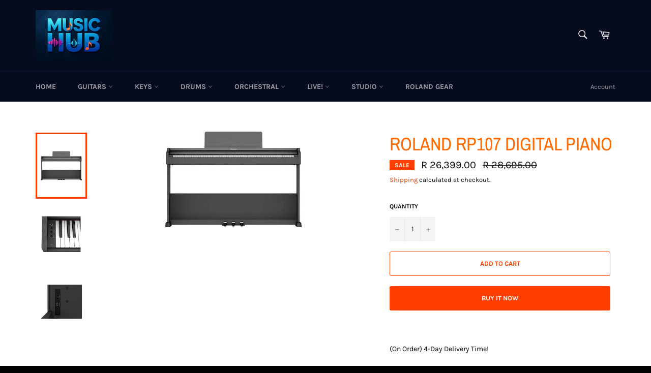

--- FILE ---
content_type: text/html; charset=utf-8
request_url: https://www.musichub.net.za/products/roland-rp107-digital-home-piano-black
body_size: 26986
content:
<!doctype html>
<html class="no-js" lang="en">
<head>

  <meta charset="utf-8">
  <meta http-equiv="X-UA-Compatible" content="IE=edge,chrome=1">
  <meta name="viewport" content="width=device-width,initial-scale=1">
  <meta name="theme-color" content="#060c1d">

  
    <link rel="shortcut icon" href="//www.musichub.net.za/cdn/shop/files/MY_CHOP_6_32x32.png?v=1725364246" type="image/png">
  

  <link rel="canonical" href="https://www.musichub.net.za/products/roland-rp107-digital-home-piano-black">
  <title>
  ROLAND RP107 Digital Piano &ndash; MusicHub 
  </title>

  
    <meta name="description" content="(On Order) 4-Day Delivery Time!  The Roland RP107 digital piano brings the glorious sound and playing feel of the world’s finest acoustic grand pianos into your home. Boasting an elegant, compact traditional upright design, the RP107 will harmonize with any decor and add a fashionable accent to any room. But the RP107 ">
  

  <!-- /snippets/social-meta-tags.liquid -->




<meta property="og:site_name" content="MusicHub ">
<meta property="og:url" content="https://www.musichub.net.za/products/roland-rp107-digital-home-piano-black">
<meta property="og:title" content="ROLAND RP107 Digital Piano">
<meta property="og:type" content="product">
<meta property="og:description" content="(On Order) 4-Day Delivery Time!  The Roland RP107 digital piano brings the glorious sound and playing feel of the world’s finest acoustic grand pianos into your home. Boasting an elegant, compact traditional upright design, the RP107 will harmonize with any decor and add a fashionable accent to any room. But the RP107 ">

  <meta property="og:price:amount" content="26,399.00">
  <meta property="og:price:currency" content="ZAR">

<meta property="og:image" content="http://www.musichub.net.za/cdn/shop/products/download_22_1200x1200.jpg?v=1671183425"><meta property="og:image" content="http://www.musichub.net.za/cdn/shop/products/download_23_1200x1200.jpg?v=1671183426"><meta property="og:image" content="http://www.musichub.net.za/cdn/shop/products/download_24_1200x1200.jpg?v=1671183425">
<meta property="og:image:secure_url" content="https://www.musichub.net.za/cdn/shop/products/download_22_1200x1200.jpg?v=1671183425"><meta property="og:image:secure_url" content="https://www.musichub.net.za/cdn/shop/products/download_23_1200x1200.jpg?v=1671183426"><meta property="og:image:secure_url" content="https://www.musichub.net.za/cdn/shop/products/download_24_1200x1200.jpg?v=1671183425">


<meta name="twitter:card" content="summary_large_image">
<meta name="twitter:title" content="ROLAND RP107 Digital Piano">
<meta name="twitter:description" content="(On Order) 4-Day Delivery Time!  The Roland RP107 digital piano brings the glorious sound and playing feel of the world’s finest acoustic grand pianos into your home. Boasting an elegant, compact traditional upright design, the RP107 will harmonize with any decor and add a fashionable accent to any room. But the RP107 ">


  <script>
    document.documentElement.className = document.documentElement.className.replace('no-js', 'js');
  </script>

  <link href="//www.musichub.net.za/cdn/shop/t/2/assets/theme.scss.css?v=28947264055304514061767015648" rel="stylesheet" type="text/css" media="all" />

  <script>
    window.theme = window.theme || {};

    theme.strings = {
      stockAvailable: "1 available",
      addToCart: "Add to Cart",
      soldOut: "Sold Out",
      unavailable: "Unavailable",
      noStockAvailable: "The item could not be added to your cart because there are not enough in stock.",
      willNotShipUntil: "Will not ship until [date]",
      willBeInStockAfter: "Will be in stock after [date]",
      totalCartDiscount: "You're saving [savings]",
      addressError: "Error looking up that address",
      addressNoResults: "No results for that address",
      addressQueryLimit: "You have exceeded the Google API usage limit. Consider upgrading to a \u003ca href=\"https:\/\/developers.google.com\/maps\/premium\/usage-limits\"\u003ePremium Plan\u003c\/a\u003e.",
      authError: "There was a problem authenticating your Google Maps API Key.",
      slideNumber: "Slide [slide_number], current"
    };
  </script>

  <script src="//www.musichub.net.za/cdn/shop/t/2/assets/lazysizes.min.js?v=56045284683979784691603993188" async="async"></script>

  

  <script src="//www.musichub.net.za/cdn/shop/t/2/assets/vendor.js?v=59352919779726365461603993189" defer="defer"></script>

  
    <script>
      window.theme = window.theme || {};
      theme.moneyFormat = "R {{amount}}";
    </script>
  

  <script src="//www.musichub.net.za/cdn/shop/t/2/assets/theme.js?v=171366231195154451781604425472" defer="defer"></script>

  <script>window.performance && window.performance.mark && window.performance.mark('shopify.content_for_header.start');</script><meta name="google-site-verification" content="JlJMzJFkCsL0bfbgJxhC0wKFKUP8XE7-6G70pbroeC8">
<meta id="shopify-digital-wallet" name="shopify-digital-wallet" content="/50315264193/digital_wallets/dialog">
<link rel="alternate" type="application/json+oembed" href="https://www.musichub.net.za/products/roland-rp107-digital-home-piano-black.oembed">
<script async="async" src="/checkouts/internal/preloads.js?locale=en-ZA"></script>
<script id="shopify-features" type="application/json">{"accessToken":"2a14289856b134d2314ca397bfb9dcac","betas":["rich-media-storefront-analytics"],"domain":"www.musichub.net.za","predictiveSearch":true,"shopId":50315264193,"locale":"en"}</script>
<script>var Shopify = Shopify || {};
Shopify.shop = "musichub-online.myshopify.com";
Shopify.locale = "en";
Shopify.currency = {"active":"ZAR","rate":"1.0"};
Shopify.country = "ZA";
Shopify.theme = {"name":"Venture","id":114936414401,"schema_name":"Venture","schema_version":"12.1.0","theme_store_id":775,"role":"main"};
Shopify.theme.handle = "null";
Shopify.theme.style = {"id":null,"handle":null};
Shopify.cdnHost = "www.musichub.net.za/cdn";
Shopify.routes = Shopify.routes || {};
Shopify.routes.root = "/";</script>
<script type="module">!function(o){(o.Shopify=o.Shopify||{}).modules=!0}(window);</script>
<script>!function(o){function n(){var o=[];function n(){o.push(Array.prototype.slice.apply(arguments))}return n.q=o,n}var t=o.Shopify=o.Shopify||{};t.loadFeatures=n(),t.autoloadFeatures=n()}(window);</script>
<script id="shop-js-analytics" type="application/json">{"pageType":"product"}</script>
<script defer="defer" async type="module" src="//www.musichub.net.za/cdn/shopifycloud/shop-js/modules/v2/client.init-shop-cart-sync_BApSsMSl.en.esm.js"></script>
<script defer="defer" async type="module" src="//www.musichub.net.za/cdn/shopifycloud/shop-js/modules/v2/chunk.common_CBoos6YZ.esm.js"></script>
<script type="module">
  await import("//www.musichub.net.za/cdn/shopifycloud/shop-js/modules/v2/client.init-shop-cart-sync_BApSsMSl.en.esm.js");
await import("//www.musichub.net.za/cdn/shopifycloud/shop-js/modules/v2/chunk.common_CBoos6YZ.esm.js");

  window.Shopify.SignInWithShop?.initShopCartSync?.({"fedCMEnabled":true,"windoidEnabled":true});

</script>
<script>(function() {
  var isLoaded = false;
  function asyncLoad() {
    if (isLoaded) return;
    isLoaded = true;
    var urls = ["https:\/\/cdn.shopify.com\/s\/files\/1\/0033\/3538\/9233\/files\/25julyyunefreedfsfs.js?v=1596196485\u0026shop=musichub-online.myshopify.com","\/\/code.tidio.co\/4xdzytanoy9jyrlkyk8fljw9y19l6xfm.js?shop=musichub-online.myshopify.com","https:\/\/chimpstatic.com\/mcjs-connected\/js\/users\/7f2baf4db7b8079f2c7c4bb01\/ad7012cdd79d8a8e93fe90c8b.js?shop=musichub-online.myshopify.com","https:\/\/cdn.shopify.com\/s\/files\/1\/0033\/3538\/9233\/files\/pushdaddy_a7_livechat1_new2.js?v=1707659950\u0026shop=musichub-online.myshopify.com"];
    for (var i = 0; i < urls.length; i++) {
      var s = document.createElement('script');
      s.type = 'text/javascript';
      s.async = true;
      s.src = urls[i];
      var x = document.getElementsByTagName('script')[0];
      x.parentNode.insertBefore(s, x);
    }
  };
  if(window.attachEvent) {
    window.attachEvent('onload', asyncLoad);
  } else {
    window.addEventListener('load', asyncLoad, false);
  }
})();</script>
<script id="__st">var __st={"a":50315264193,"offset":7200,"reqid":"36cb2478-0f44-4133-af92-6359619e9a23-1768910173","pageurl":"www.musichub.net.za\/products\/roland-rp107-digital-home-piano-black","u":"7600ad535c7e","p":"product","rtyp":"product","rid":7510004760769};</script>
<script>window.ShopifyPaypalV4VisibilityTracking = true;</script>
<script id="captcha-bootstrap">!function(){'use strict';const t='contact',e='account',n='new_comment',o=[[t,t],['blogs',n],['comments',n],[t,'customer']],c=[[e,'customer_login'],[e,'guest_login'],[e,'recover_customer_password'],[e,'create_customer']],r=t=>t.map((([t,e])=>`form[action*='/${t}']:not([data-nocaptcha='true']) input[name='form_type'][value='${e}']`)).join(','),a=t=>()=>t?[...document.querySelectorAll(t)].map((t=>t.form)):[];function s(){const t=[...o],e=r(t);return a(e)}const i='password',u='form_key',d=['recaptcha-v3-token','g-recaptcha-response','h-captcha-response',i],f=()=>{try{return window.sessionStorage}catch{return}},m='__shopify_v',_=t=>t.elements[u];function p(t,e,n=!1){try{const o=window.sessionStorage,c=JSON.parse(o.getItem(e)),{data:r}=function(t){const{data:e,action:n}=t;return t[m]||n?{data:e,action:n}:{data:t,action:n}}(c);for(const[e,n]of Object.entries(r))t.elements[e]&&(t.elements[e].value=n);n&&o.removeItem(e)}catch(o){console.error('form repopulation failed',{error:o})}}const l='form_type',E='cptcha';function T(t){t.dataset[E]=!0}const w=window,h=w.document,L='Shopify',v='ce_forms',y='captcha';let A=!1;((t,e)=>{const n=(g='f06e6c50-85a8-45c8-87d0-21a2b65856fe',I='https://cdn.shopify.com/shopifycloud/storefront-forms-hcaptcha/ce_storefront_forms_captcha_hcaptcha.v1.5.2.iife.js',D={infoText:'Protected by hCaptcha',privacyText:'Privacy',termsText:'Terms'},(t,e,n)=>{const o=w[L][v],c=o.bindForm;if(c)return c(t,g,e,D).then(n);var r;o.q.push([[t,g,e,D],n]),r=I,A||(h.body.append(Object.assign(h.createElement('script'),{id:'captcha-provider',async:!0,src:r})),A=!0)});var g,I,D;w[L]=w[L]||{},w[L][v]=w[L][v]||{},w[L][v].q=[],w[L][y]=w[L][y]||{},w[L][y].protect=function(t,e){n(t,void 0,e),T(t)},Object.freeze(w[L][y]),function(t,e,n,w,h,L){const[v,y,A,g]=function(t,e,n){const i=e?o:[],u=t?c:[],d=[...i,...u],f=r(d),m=r(i),_=r(d.filter((([t,e])=>n.includes(e))));return[a(f),a(m),a(_),s()]}(w,h,L),I=t=>{const e=t.target;return e instanceof HTMLFormElement?e:e&&e.form},D=t=>v().includes(t);t.addEventListener('submit',(t=>{const e=I(t);if(!e)return;const n=D(e)&&!e.dataset.hcaptchaBound&&!e.dataset.recaptchaBound,o=_(e),c=g().includes(e)&&(!o||!o.value);(n||c)&&t.preventDefault(),c&&!n&&(function(t){try{if(!f())return;!function(t){const e=f();if(!e)return;const n=_(t);if(!n)return;const o=n.value;o&&e.removeItem(o)}(t);const e=Array.from(Array(32),(()=>Math.random().toString(36)[2])).join('');!function(t,e){_(t)||t.append(Object.assign(document.createElement('input'),{type:'hidden',name:u})),t.elements[u].value=e}(t,e),function(t,e){const n=f();if(!n)return;const o=[...t.querySelectorAll(`input[type='${i}']`)].map((({name:t})=>t)),c=[...d,...o],r={};for(const[a,s]of new FormData(t).entries())c.includes(a)||(r[a]=s);n.setItem(e,JSON.stringify({[m]:1,action:t.action,data:r}))}(t,e)}catch(e){console.error('failed to persist form',e)}}(e),e.submit())}));const S=(t,e)=>{t&&!t.dataset[E]&&(n(t,e.some((e=>e===t))),T(t))};for(const o of['focusin','change'])t.addEventListener(o,(t=>{const e=I(t);D(e)&&S(e,y())}));const B=e.get('form_key'),M=e.get(l),P=B&&M;t.addEventListener('DOMContentLoaded',(()=>{const t=y();if(P)for(const e of t)e.elements[l].value===M&&p(e,B);[...new Set([...A(),...v().filter((t=>'true'===t.dataset.shopifyCaptcha))])].forEach((e=>S(e,t)))}))}(h,new URLSearchParams(w.location.search),n,t,e,['guest_login'])})(!0,!0)}();</script>
<script integrity="sha256-4kQ18oKyAcykRKYeNunJcIwy7WH5gtpwJnB7kiuLZ1E=" data-source-attribution="shopify.loadfeatures" defer="defer" src="//www.musichub.net.za/cdn/shopifycloud/storefront/assets/storefront/load_feature-a0a9edcb.js" crossorigin="anonymous"></script>
<script data-source-attribution="shopify.dynamic_checkout.dynamic.init">var Shopify=Shopify||{};Shopify.PaymentButton=Shopify.PaymentButton||{isStorefrontPortableWallets:!0,init:function(){window.Shopify.PaymentButton.init=function(){};var t=document.createElement("script");t.src="https://www.musichub.net.za/cdn/shopifycloud/portable-wallets/latest/portable-wallets.en.js",t.type="module",document.head.appendChild(t)}};
</script>
<script data-source-attribution="shopify.dynamic_checkout.buyer_consent">
  function portableWalletsHideBuyerConsent(e){var t=document.getElementById("shopify-buyer-consent"),n=document.getElementById("shopify-subscription-policy-button");t&&n&&(t.classList.add("hidden"),t.setAttribute("aria-hidden","true"),n.removeEventListener("click",e))}function portableWalletsShowBuyerConsent(e){var t=document.getElementById("shopify-buyer-consent"),n=document.getElementById("shopify-subscription-policy-button");t&&n&&(t.classList.remove("hidden"),t.removeAttribute("aria-hidden"),n.addEventListener("click",e))}window.Shopify?.PaymentButton&&(window.Shopify.PaymentButton.hideBuyerConsent=portableWalletsHideBuyerConsent,window.Shopify.PaymentButton.showBuyerConsent=portableWalletsShowBuyerConsent);
</script>
<script>
  function portableWalletsCleanup(e){e&&e.src&&console.error("Failed to load portable wallets script "+e.src);var t=document.querySelectorAll("shopify-accelerated-checkout .shopify-payment-button__skeleton, shopify-accelerated-checkout-cart .wallet-cart-button__skeleton"),e=document.getElementById("shopify-buyer-consent");for(let e=0;e<t.length;e++)t[e].remove();e&&e.remove()}function portableWalletsNotLoadedAsModule(e){e instanceof ErrorEvent&&"string"==typeof e.message&&e.message.includes("import.meta")&&"string"==typeof e.filename&&e.filename.includes("portable-wallets")&&(window.removeEventListener("error",portableWalletsNotLoadedAsModule),window.Shopify.PaymentButton.failedToLoad=e,"loading"===document.readyState?document.addEventListener("DOMContentLoaded",window.Shopify.PaymentButton.init):window.Shopify.PaymentButton.init())}window.addEventListener("error",portableWalletsNotLoadedAsModule);
</script>

<script type="module" src="https://www.musichub.net.za/cdn/shopifycloud/portable-wallets/latest/portable-wallets.en.js" onError="portableWalletsCleanup(this)" crossorigin="anonymous"></script>
<script nomodule>
  document.addEventListener("DOMContentLoaded", portableWalletsCleanup);
</script>

<link id="shopify-accelerated-checkout-styles" rel="stylesheet" media="screen" href="https://www.musichub.net.za/cdn/shopifycloud/portable-wallets/latest/accelerated-checkout-backwards-compat.css" crossorigin="anonymous">
<style id="shopify-accelerated-checkout-cart">
        #shopify-buyer-consent {
  margin-top: 1em;
  display: inline-block;
  width: 100%;
}

#shopify-buyer-consent.hidden {
  display: none;
}

#shopify-subscription-policy-button {
  background: none;
  border: none;
  padding: 0;
  text-decoration: underline;
  font-size: inherit;
  cursor: pointer;
}

#shopify-subscription-policy-button::before {
  box-shadow: none;
}

      </style>

<script>window.performance && window.performance.mark && window.performance.mark('shopify.content_for_header.end');</script>
<link href="https://monorail-edge.shopifysvc.com" rel="dns-prefetch">
<script>(function(){if ("sendBeacon" in navigator && "performance" in window) {try {var session_token_from_headers = performance.getEntriesByType('navigation')[0].serverTiming.find(x => x.name == '_s').description;} catch {var session_token_from_headers = undefined;}var session_cookie_matches = document.cookie.match(/_shopify_s=([^;]*)/);var session_token_from_cookie = session_cookie_matches && session_cookie_matches.length === 2 ? session_cookie_matches[1] : "";var session_token = session_token_from_headers || session_token_from_cookie || "";function handle_abandonment_event(e) {var entries = performance.getEntries().filter(function(entry) {return /monorail-edge.shopifysvc.com/.test(entry.name);});if (!window.abandonment_tracked && entries.length === 0) {window.abandonment_tracked = true;var currentMs = Date.now();var navigation_start = performance.timing.navigationStart;var payload = {shop_id: 50315264193,url: window.location.href,navigation_start,duration: currentMs - navigation_start,session_token,page_type: "product"};window.navigator.sendBeacon("https://monorail-edge.shopifysvc.com/v1/produce", JSON.stringify({schema_id: "online_store_buyer_site_abandonment/1.1",payload: payload,metadata: {event_created_at_ms: currentMs,event_sent_at_ms: currentMs}}));}}window.addEventListener('pagehide', handle_abandonment_event);}}());</script>
<script id="web-pixels-manager-setup">(function e(e,d,r,n,o){if(void 0===o&&(o={}),!Boolean(null===(a=null===(i=window.Shopify)||void 0===i?void 0:i.analytics)||void 0===a?void 0:a.replayQueue)){var i,a;window.Shopify=window.Shopify||{};var t=window.Shopify;t.analytics=t.analytics||{};var s=t.analytics;s.replayQueue=[],s.publish=function(e,d,r){return s.replayQueue.push([e,d,r]),!0};try{self.performance.mark("wpm:start")}catch(e){}var l=function(){var e={modern:/Edge?\/(1{2}[4-9]|1[2-9]\d|[2-9]\d{2}|\d{4,})\.\d+(\.\d+|)|Firefox\/(1{2}[4-9]|1[2-9]\d|[2-9]\d{2}|\d{4,})\.\d+(\.\d+|)|Chrom(ium|e)\/(9{2}|\d{3,})\.\d+(\.\d+|)|(Maci|X1{2}).+ Version\/(15\.\d+|(1[6-9]|[2-9]\d|\d{3,})\.\d+)([,.]\d+|)( \(\w+\)|)( Mobile\/\w+|) Safari\/|Chrome.+OPR\/(9{2}|\d{3,})\.\d+\.\d+|(CPU[ +]OS|iPhone[ +]OS|CPU[ +]iPhone|CPU IPhone OS|CPU iPad OS)[ +]+(15[._]\d+|(1[6-9]|[2-9]\d|\d{3,})[._]\d+)([._]\d+|)|Android:?[ /-](13[3-9]|1[4-9]\d|[2-9]\d{2}|\d{4,})(\.\d+|)(\.\d+|)|Android.+Firefox\/(13[5-9]|1[4-9]\d|[2-9]\d{2}|\d{4,})\.\d+(\.\d+|)|Android.+Chrom(ium|e)\/(13[3-9]|1[4-9]\d|[2-9]\d{2}|\d{4,})\.\d+(\.\d+|)|SamsungBrowser\/([2-9]\d|\d{3,})\.\d+/,legacy:/Edge?\/(1[6-9]|[2-9]\d|\d{3,})\.\d+(\.\d+|)|Firefox\/(5[4-9]|[6-9]\d|\d{3,})\.\d+(\.\d+|)|Chrom(ium|e)\/(5[1-9]|[6-9]\d|\d{3,})\.\d+(\.\d+|)([\d.]+$|.*Safari\/(?![\d.]+ Edge\/[\d.]+$))|(Maci|X1{2}).+ Version\/(10\.\d+|(1[1-9]|[2-9]\d|\d{3,})\.\d+)([,.]\d+|)( \(\w+\)|)( Mobile\/\w+|) Safari\/|Chrome.+OPR\/(3[89]|[4-9]\d|\d{3,})\.\d+\.\d+|(CPU[ +]OS|iPhone[ +]OS|CPU[ +]iPhone|CPU IPhone OS|CPU iPad OS)[ +]+(10[._]\d+|(1[1-9]|[2-9]\d|\d{3,})[._]\d+)([._]\d+|)|Android:?[ /-](13[3-9]|1[4-9]\d|[2-9]\d{2}|\d{4,})(\.\d+|)(\.\d+|)|Mobile Safari.+OPR\/([89]\d|\d{3,})\.\d+\.\d+|Android.+Firefox\/(13[5-9]|1[4-9]\d|[2-9]\d{2}|\d{4,})\.\d+(\.\d+|)|Android.+Chrom(ium|e)\/(13[3-9]|1[4-9]\d|[2-9]\d{2}|\d{4,})\.\d+(\.\d+|)|Android.+(UC? ?Browser|UCWEB|U3)[ /]?(15\.([5-9]|\d{2,})|(1[6-9]|[2-9]\d|\d{3,})\.\d+)\.\d+|SamsungBrowser\/(5\.\d+|([6-9]|\d{2,})\.\d+)|Android.+MQ{2}Browser\/(14(\.(9|\d{2,})|)|(1[5-9]|[2-9]\d|\d{3,})(\.\d+|))(\.\d+|)|K[Aa][Ii]OS\/(3\.\d+|([4-9]|\d{2,})\.\d+)(\.\d+|)/},d=e.modern,r=e.legacy,n=navigator.userAgent;return n.match(d)?"modern":n.match(r)?"legacy":"unknown"}(),u="modern"===l?"modern":"legacy",c=(null!=n?n:{modern:"",legacy:""})[u],f=function(e){return[e.baseUrl,"/wpm","/b",e.hashVersion,"modern"===e.buildTarget?"m":"l",".js"].join("")}({baseUrl:d,hashVersion:r,buildTarget:u}),m=function(e){var d=e.version,r=e.bundleTarget,n=e.surface,o=e.pageUrl,i=e.monorailEndpoint;return{emit:function(e){var a=e.status,t=e.errorMsg,s=(new Date).getTime(),l=JSON.stringify({metadata:{event_sent_at_ms:s},events:[{schema_id:"web_pixels_manager_load/3.1",payload:{version:d,bundle_target:r,page_url:o,status:a,surface:n,error_msg:t},metadata:{event_created_at_ms:s}}]});if(!i)return console&&console.warn&&console.warn("[Web Pixels Manager] No Monorail endpoint provided, skipping logging."),!1;try{return self.navigator.sendBeacon.bind(self.navigator)(i,l)}catch(e){}var u=new XMLHttpRequest;try{return u.open("POST",i,!0),u.setRequestHeader("Content-Type","text/plain"),u.send(l),!0}catch(e){return console&&console.warn&&console.warn("[Web Pixels Manager] Got an unhandled error while logging to Monorail."),!1}}}}({version:r,bundleTarget:l,surface:e.surface,pageUrl:self.location.href,monorailEndpoint:e.monorailEndpoint});try{o.browserTarget=l,function(e){var d=e.src,r=e.async,n=void 0===r||r,o=e.onload,i=e.onerror,a=e.sri,t=e.scriptDataAttributes,s=void 0===t?{}:t,l=document.createElement("script"),u=document.querySelector("head"),c=document.querySelector("body");if(l.async=n,l.src=d,a&&(l.integrity=a,l.crossOrigin="anonymous"),s)for(var f in s)if(Object.prototype.hasOwnProperty.call(s,f))try{l.dataset[f]=s[f]}catch(e){}if(o&&l.addEventListener("load",o),i&&l.addEventListener("error",i),u)u.appendChild(l);else{if(!c)throw new Error("Did not find a head or body element to append the script");c.appendChild(l)}}({src:f,async:!0,onload:function(){if(!function(){var e,d;return Boolean(null===(d=null===(e=window.Shopify)||void 0===e?void 0:e.analytics)||void 0===d?void 0:d.initialized)}()){var d=window.webPixelsManager.init(e)||void 0;if(d){var r=window.Shopify.analytics;r.replayQueue.forEach((function(e){var r=e[0],n=e[1],o=e[2];d.publishCustomEvent(r,n,o)})),r.replayQueue=[],r.publish=d.publishCustomEvent,r.visitor=d.visitor,r.initialized=!0}}},onerror:function(){return m.emit({status:"failed",errorMsg:"".concat(f," has failed to load")})},sri:function(e){var d=/^sha384-[A-Za-z0-9+/=]+$/;return"string"==typeof e&&d.test(e)}(c)?c:"",scriptDataAttributes:o}),m.emit({status:"loading"})}catch(e){m.emit({status:"failed",errorMsg:(null==e?void 0:e.message)||"Unknown error"})}}})({shopId: 50315264193,storefrontBaseUrl: "https://www.musichub.net.za",extensionsBaseUrl: "https://extensions.shopifycdn.com/cdn/shopifycloud/web-pixels-manager",monorailEndpoint: "https://monorail-edge.shopifysvc.com/unstable/produce_batch",surface: "storefront-renderer",enabledBetaFlags: ["2dca8a86"],webPixelsConfigList: [{"id":"503251137","configuration":"{\"config\":\"{\\\"pixel_id\\\":\\\"AW-469557416\\\",\\\"target_country\\\":\\\"ZA\\\",\\\"gtag_events\\\":[{\\\"type\\\":\\\"search\\\",\\\"action_label\\\":\\\"AW-469557416\\\/oUkdCJ_i0-sBEKjB898B\\\"},{\\\"type\\\":\\\"begin_checkout\\\",\\\"action_label\\\":\\\"AW-469557416\\\/xy9jCJzi0-sBEKjB898B\\\"},{\\\"type\\\":\\\"view_item\\\",\\\"action_label\\\":[\\\"AW-469557416\\\/Rx90CJbi0-sBEKjB898B\\\",\\\"MC-9N761XW5DT\\\"]},{\\\"type\\\":\\\"purchase\\\",\\\"action_label\\\":[\\\"AW-469557416\\\/aS-iCJPi0-sBEKjB898B\\\",\\\"MC-9N761XW5DT\\\"]},{\\\"type\\\":\\\"page_view\\\",\\\"action_label\\\":[\\\"AW-469557416\\\/_L9LCJDi0-sBEKjB898B\\\",\\\"MC-9N761XW5DT\\\"]},{\\\"type\\\":\\\"add_payment_info\\\",\\\"action_label\\\":\\\"AW-469557416\\\/33KWCKLi0-sBEKjB898B\\\"},{\\\"type\\\":\\\"add_to_cart\\\",\\\"action_label\\\":\\\"AW-469557416\\\/Qd63CJni0-sBEKjB898B\\\"}],\\\"enable_monitoring_mode\\\":false}\"}","eventPayloadVersion":"v1","runtimeContext":"OPEN","scriptVersion":"b2a88bafab3e21179ed38636efcd8a93","type":"APP","apiClientId":1780363,"privacyPurposes":[],"dataSharingAdjustments":{"protectedCustomerApprovalScopes":["read_customer_address","read_customer_email","read_customer_name","read_customer_personal_data","read_customer_phone"]}},{"id":"238158017","configuration":"{\"pixel_id\":\"707294453236461\",\"pixel_type\":\"facebook_pixel\",\"metaapp_system_user_token\":\"-\"}","eventPayloadVersion":"v1","runtimeContext":"OPEN","scriptVersion":"ca16bc87fe92b6042fbaa3acc2fbdaa6","type":"APP","apiClientId":2329312,"privacyPurposes":["ANALYTICS","MARKETING","SALE_OF_DATA"],"dataSharingAdjustments":{"protectedCustomerApprovalScopes":["read_customer_address","read_customer_email","read_customer_name","read_customer_personal_data","read_customer_phone"]}},{"id":"shopify-app-pixel","configuration":"{}","eventPayloadVersion":"v1","runtimeContext":"STRICT","scriptVersion":"0450","apiClientId":"shopify-pixel","type":"APP","privacyPurposes":["ANALYTICS","MARKETING"]},{"id":"shopify-custom-pixel","eventPayloadVersion":"v1","runtimeContext":"LAX","scriptVersion":"0450","apiClientId":"shopify-pixel","type":"CUSTOM","privacyPurposes":["ANALYTICS","MARKETING"]}],isMerchantRequest: false,initData: {"shop":{"name":"MusicHub ","paymentSettings":{"currencyCode":"ZAR"},"myshopifyDomain":"musichub-online.myshopify.com","countryCode":"ZA","storefrontUrl":"https:\/\/www.musichub.net.za"},"customer":null,"cart":null,"checkout":null,"productVariants":[{"price":{"amount":26399.0,"currencyCode":"ZAR"},"product":{"title":"ROLAND RP107 Digital Piano","vendor":"MusicHub Online","id":"7510004760769","untranslatedTitle":"ROLAND RP107 Digital Piano","url":"\/products\/roland-rp107-digital-home-piano-black","type":"Pianos"},"id":"42336392347841","image":{"src":"\/\/www.musichub.net.za\/cdn\/shop\/products\/download_22.jpg?v=1671183425"},"sku":"ROL-RP107","title":"Default Title","untranslatedTitle":"Default Title"}],"purchasingCompany":null},},"https://www.musichub.net.za/cdn","fcfee988w5aeb613cpc8e4bc33m6693e112",{"modern":"","legacy":""},{"shopId":"50315264193","storefrontBaseUrl":"https:\/\/www.musichub.net.za","extensionBaseUrl":"https:\/\/extensions.shopifycdn.com\/cdn\/shopifycloud\/web-pixels-manager","surface":"storefront-renderer","enabledBetaFlags":"[\"2dca8a86\"]","isMerchantRequest":"false","hashVersion":"fcfee988w5aeb613cpc8e4bc33m6693e112","publish":"custom","events":"[[\"page_viewed\",{}],[\"product_viewed\",{\"productVariant\":{\"price\":{\"amount\":26399.0,\"currencyCode\":\"ZAR\"},\"product\":{\"title\":\"ROLAND RP107 Digital Piano\",\"vendor\":\"MusicHub Online\",\"id\":\"7510004760769\",\"untranslatedTitle\":\"ROLAND RP107 Digital Piano\",\"url\":\"\/products\/roland-rp107-digital-home-piano-black\",\"type\":\"Pianos\"},\"id\":\"42336392347841\",\"image\":{\"src\":\"\/\/www.musichub.net.za\/cdn\/shop\/products\/download_22.jpg?v=1671183425\"},\"sku\":\"ROL-RP107\",\"title\":\"Default Title\",\"untranslatedTitle\":\"Default Title\"}}]]"});</script><script>
  window.ShopifyAnalytics = window.ShopifyAnalytics || {};
  window.ShopifyAnalytics.meta = window.ShopifyAnalytics.meta || {};
  window.ShopifyAnalytics.meta.currency = 'ZAR';
  var meta = {"product":{"id":7510004760769,"gid":"gid:\/\/shopify\/Product\/7510004760769","vendor":"MusicHub Online","type":"Pianos","handle":"roland-rp107-digital-home-piano-black","variants":[{"id":42336392347841,"price":2639900,"name":"ROLAND RP107 Digital Piano","public_title":null,"sku":"ROL-RP107"}],"remote":false},"page":{"pageType":"product","resourceType":"product","resourceId":7510004760769,"requestId":"36cb2478-0f44-4133-af92-6359619e9a23-1768910173"}};
  for (var attr in meta) {
    window.ShopifyAnalytics.meta[attr] = meta[attr];
  }
</script>
<script class="analytics">
  (function () {
    var customDocumentWrite = function(content) {
      var jquery = null;

      if (window.jQuery) {
        jquery = window.jQuery;
      } else if (window.Checkout && window.Checkout.$) {
        jquery = window.Checkout.$;
      }

      if (jquery) {
        jquery('body').append(content);
      }
    };

    var hasLoggedConversion = function(token) {
      if (token) {
        return document.cookie.indexOf('loggedConversion=' + token) !== -1;
      }
      return false;
    }

    var setCookieIfConversion = function(token) {
      if (token) {
        var twoMonthsFromNow = new Date(Date.now());
        twoMonthsFromNow.setMonth(twoMonthsFromNow.getMonth() + 2);

        document.cookie = 'loggedConversion=' + token + '; expires=' + twoMonthsFromNow;
      }
    }

    var trekkie = window.ShopifyAnalytics.lib = window.trekkie = window.trekkie || [];
    if (trekkie.integrations) {
      return;
    }
    trekkie.methods = [
      'identify',
      'page',
      'ready',
      'track',
      'trackForm',
      'trackLink'
    ];
    trekkie.factory = function(method) {
      return function() {
        var args = Array.prototype.slice.call(arguments);
        args.unshift(method);
        trekkie.push(args);
        return trekkie;
      };
    };
    for (var i = 0; i < trekkie.methods.length; i++) {
      var key = trekkie.methods[i];
      trekkie[key] = trekkie.factory(key);
    }
    trekkie.load = function(config) {
      trekkie.config = config || {};
      trekkie.config.initialDocumentCookie = document.cookie;
      var first = document.getElementsByTagName('script')[0];
      var script = document.createElement('script');
      script.type = 'text/javascript';
      script.onerror = function(e) {
        var scriptFallback = document.createElement('script');
        scriptFallback.type = 'text/javascript';
        scriptFallback.onerror = function(error) {
                var Monorail = {
      produce: function produce(monorailDomain, schemaId, payload) {
        var currentMs = new Date().getTime();
        var event = {
          schema_id: schemaId,
          payload: payload,
          metadata: {
            event_created_at_ms: currentMs,
            event_sent_at_ms: currentMs
          }
        };
        return Monorail.sendRequest("https://" + monorailDomain + "/v1/produce", JSON.stringify(event));
      },
      sendRequest: function sendRequest(endpointUrl, payload) {
        // Try the sendBeacon API
        if (window && window.navigator && typeof window.navigator.sendBeacon === 'function' && typeof window.Blob === 'function' && !Monorail.isIos12()) {
          var blobData = new window.Blob([payload], {
            type: 'text/plain'
          });

          if (window.navigator.sendBeacon(endpointUrl, blobData)) {
            return true;
          } // sendBeacon was not successful

        } // XHR beacon

        var xhr = new XMLHttpRequest();

        try {
          xhr.open('POST', endpointUrl);
          xhr.setRequestHeader('Content-Type', 'text/plain');
          xhr.send(payload);
        } catch (e) {
          console.log(e);
        }

        return false;
      },
      isIos12: function isIos12() {
        return window.navigator.userAgent.lastIndexOf('iPhone; CPU iPhone OS 12_') !== -1 || window.navigator.userAgent.lastIndexOf('iPad; CPU OS 12_') !== -1;
      }
    };
    Monorail.produce('monorail-edge.shopifysvc.com',
      'trekkie_storefront_load_errors/1.1',
      {shop_id: 50315264193,
      theme_id: 114936414401,
      app_name: "storefront",
      context_url: window.location.href,
      source_url: "//www.musichub.net.za/cdn/s/trekkie.storefront.cd680fe47e6c39ca5d5df5f0a32d569bc48c0f27.min.js"});

        };
        scriptFallback.async = true;
        scriptFallback.src = '//www.musichub.net.za/cdn/s/trekkie.storefront.cd680fe47e6c39ca5d5df5f0a32d569bc48c0f27.min.js';
        first.parentNode.insertBefore(scriptFallback, first);
      };
      script.async = true;
      script.src = '//www.musichub.net.za/cdn/s/trekkie.storefront.cd680fe47e6c39ca5d5df5f0a32d569bc48c0f27.min.js';
      first.parentNode.insertBefore(script, first);
    };
    trekkie.load(
      {"Trekkie":{"appName":"storefront","development":false,"defaultAttributes":{"shopId":50315264193,"isMerchantRequest":null,"themeId":114936414401,"themeCityHash":"9782643855057048541","contentLanguage":"en","currency":"ZAR","eventMetadataId":"cf6f91fc-3990-4ee7-947f-3c43cf1fe390"},"isServerSideCookieWritingEnabled":true,"monorailRegion":"shop_domain","enabledBetaFlags":["65f19447"]},"Session Attribution":{},"S2S":{"facebookCapiEnabled":true,"source":"trekkie-storefront-renderer","apiClientId":580111}}
    );

    var loaded = false;
    trekkie.ready(function() {
      if (loaded) return;
      loaded = true;

      window.ShopifyAnalytics.lib = window.trekkie;

      var originalDocumentWrite = document.write;
      document.write = customDocumentWrite;
      try { window.ShopifyAnalytics.merchantGoogleAnalytics.call(this); } catch(error) {};
      document.write = originalDocumentWrite;

      window.ShopifyAnalytics.lib.page(null,{"pageType":"product","resourceType":"product","resourceId":7510004760769,"requestId":"36cb2478-0f44-4133-af92-6359619e9a23-1768910173","shopifyEmitted":true});

      var match = window.location.pathname.match(/checkouts\/(.+)\/(thank_you|post_purchase)/)
      var token = match? match[1]: undefined;
      if (!hasLoggedConversion(token)) {
        setCookieIfConversion(token);
        window.ShopifyAnalytics.lib.track("Viewed Product",{"currency":"ZAR","variantId":42336392347841,"productId":7510004760769,"productGid":"gid:\/\/shopify\/Product\/7510004760769","name":"ROLAND RP107 Digital Piano","price":"26399.00","sku":"ROL-RP107","brand":"MusicHub Online","variant":null,"category":"Pianos","nonInteraction":true,"remote":false},undefined,undefined,{"shopifyEmitted":true});
      window.ShopifyAnalytics.lib.track("monorail:\/\/trekkie_storefront_viewed_product\/1.1",{"currency":"ZAR","variantId":42336392347841,"productId":7510004760769,"productGid":"gid:\/\/shopify\/Product\/7510004760769","name":"ROLAND RP107 Digital Piano","price":"26399.00","sku":"ROL-RP107","brand":"MusicHub Online","variant":null,"category":"Pianos","nonInteraction":true,"remote":false,"referer":"https:\/\/www.musichub.net.za\/products\/roland-rp107-digital-home-piano-black"});
      }
    });


        var eventsListenerScript = document.createElement('script');
        eventsListenerScript.async = true;
        eventsListenerScript.src = "//www.musichub.net.za/cdn/shopifycloud/storefront/assets/shop_events_listener-3da45d37.js";
        document.getElementsByTagName('head')[0].appendChild(eventsListenerScript);

})();</script>
<script
  defer
  src="https://www.musichub.net.za/cdn/shopifycloud/perf-kit/shopify-perf-kit-3.0.4.min.js"
  data-application="storefront-renderer"
  data-shop-id="50315264193"
  data-render-region="gcp-us-central1"
  data-page-type="product"
  data-theme-instance-id="114936414401"
  data-theme-name="Venture"
  data-theme-version="12.1.0"
  data-monorail-region="shop_domain"
  data-resource-timing-sampling-rate="10"
  data-shs="true"
  data-shs-beacon="true"
  data-shs-export-with-fetch="true"
  data-shs-logs-sample-rate="1"
  data-shs-beacon-endpoint="https://www.musichub.net.za/api/collect"
></script>
</head>

<body class="template-product" >

  <a class="in-page-link visually-hidden skip-link" href="#MainContent">
    Skip to content
  </a>

  <div id="shopify-section-header" class="shopify-section"><style>
.site-header__logo img {
  max-width: 150px;
}
</style>

<div id="NavDrawer" class="drawer drawer--left">
  <div class="drawer__inner">
    <form action="/search" method="get" class="drawer__search" role="search">
      <input type="search" name="q" placeholder="Search" aria-label="Search" class="drawer__search-input">

      <button type="submit" class="text-link drawer__search-submit">
        <svg aria-hidden="true" focusable="false" role="presentation" class="icon icon-search" viewBox="0 0 32 32"><path fill="#444" d="M21.839 18.771a10.012 10.012 0 0 0 1.57-5.39c0-5.548-4.493-10.048-10.034-10.048-5.548 0-10.041 4.499-10.041 10.048s4.493 10.048 10.034 10.048c2.012 0 3.886-.594 5.456-1.61l.455-.317 7.165 7.165 2.223-2.263-7.158-7.165.33-.468zM18.995 7.767c1.498 1.498 2.322 3.49 2.322 5.608s-.825 4.11-2.322 5.608c-1.498 1.498-3.49 2.322-5.608 2.322s-4.11-.825-5.608-2.322c-1.498-1.498-2.322-3.49-2.322-5.608s.825-4.11 2.322-5.608c1.498-1.498 3.49-2.322 5.608-2.322s4.11.825 5.608 2.322z"/></svg>
        <span class="icon__fallback-text">Search</span>
      </button>
    </form>
    <ul class="drawer__nav">
      
        

        
          <li class="drawer__nav-item">
            <a href="/"
              class="drawer__nav-link drawer__nav-link--top-level"
              
            >
              Home
            </a>
          </li>
        
      
        

        
          <li class="drawer__nav-item">
            <div class="drawer__nav-has-sublist">
              <a href="/collections/acoustic-guitars"
                class="drawer__nav-link drawer__nav-link--top-level drawer__nav-link--split"
                id="DrawerLabel-guitars"
                
              >
                Guitars
              </a>
              <button type="button" aria-controls="DrawerLinklist-guitars" class="text-link drawer__nav-toggle-btn drawer__meganav-toggle" aria-label="Guitars Menu" aria-expanded="false">
                <span class="drawer__nav-toggle--open">
                  <svg aria-hidden="true" focusable="false" role="presentation" class="icon icon-plus" viewBox="0 0 22 21"><path d="M12 11.5h9.5v-2H12V0h-2v9.5H.5v2H10V21h2v-9.5z" fill="#000" fill-rule="evenodd"/></svg>
                </span>
                <span class="drawer__nav-toggle--close">
                  <svg aria-hidden="true" focusable="false" role="presentation" class="icon icon--wide icon-minus" viewBox="0 0 22 3"><path fill="#000" d="M21.5.5v2H.5v-2z" fill-rule="evenodd"/></svg>
                </span>
              </button>
            </div>

            <div class="meganav meganav--drawer" id="DrawerLinklist-guitars" aria-labelledby="DrawerLabel-guitars" role="navigation">
              <ul class="meganav__nav">
                <div class="grid grid--no-gutters meganav__scroller meganav__scroller--has-list">
  <div class="grid__item meganav__list">
    
      <li class="drawer__nav-item">
        
          <a href="/collections/acoustic-guitars" 
            class="drawer__nav-link meganav__link"
            
          >
            Acoustic Guitars
          </a>
        
      </li>
    
      <li class="drawer__nav-item">
        
          <a href="/collections/electric-guitars" 
            class="drawer__nav-link meganav__link"
            
          >
            Electric Guitars
          </a>
        
      </li>
    
      <li class="drawer__nav-item">
        
          <a href="/collections/bass-guitars" 
            class="drawer__nav-link meganav__link"
            
          >
            Bass Guitars
          </a>
        
      </li>
    
      <li class="drawer__nav-item">
        
          <a href="/collections/ukulele" 
            class="drawer__nav-link meganav__link"
            
          >
            Ukuleles
          </a>
        
      </li>
    
      <li class="drawer__nav-item">
        
          <a href="/collections/guitar-amps" 
            class="drawer__nav-link meganav__link"
            
          >
            Amplifiers
          </a>
        
      </li>
    
      <li class="drawer__nav-item">
        
          <a href="/collections/guitar-pedals" 
            class="drawer__nav-link meganav__link"
            
          >
            FX Pedals
          </a>
        
      </li>
    
  </div>
</div>

              </ul>
            </div>
          </li>
        
      
        

        
          <li class="drawer__nav-item">
            <div class="drawer__nav-has-sublist">
              <a href="/collections/keyboards"
                class="drawer__nav-link drawer__nav-link--top-level drawer__nav-link--split"
                id="DrawerLabel-keys"
                
              >
                Keys
              </a>
              <button type="button" aria-controls="DrawerLinklist-keys" class="text-link drawer__nav-toggle-btn drawer__meganav-toggle" aria-label="Keys Menu" aria-expanded="false">
                <span class="drawer__nav-toggle--open">
                  <svg aria-hidden="true" focusable="false" role="presentation" class="icon icon-plus" viewBox="0 0 22 21"><path d="M12 11.5h9.5v-2H12V0h-2v9.5H.5v2H10V21h2v-9.5z" fill="#000" fill-rule="evenodd"/></svg>
                </span>
                <span class="drawer__nav-toggle--close">
                  <svg aria-hidden="true" focusable="false" role="presentation" class="icon icon--wide icon-minus" viewBox="0 0 22 3"><path fill="#000" d="M21.5.5v2H.5v-2z" fill-rule="evenodd"/></svg>
                </span>
              </button>
            </div>

            <div class="meganav meganav--drawer" id="DrawerLinklist-keys" aria-labelledby="DrawerLabel-keys" role="navigation">
              <ul class="meganav__nav">
                <div class="grid grid--no-gutters meganav__scroller meganav__scroller--has-list">
  <div class="grid__item meganav__list">
    
      <li class="drawer__nav-item">
        
          

          <div class="drawer__nav-has-sublist">
            <a href="/collections/pianos-keyboards" 
              class="meganav__link drawer__nav-link drawer__nav-link--split" 
              id="DrawerLabel-pianos-keyboards"
              
            >
              Piano&#39;s &amp; Keyboards
            </a>
            <button type="button" aria-controls="DrawerLinklist-pianos-keyboards" class="text-link drawer__nav-toggle-btn drawer__nav-toggle-btn--small drawer__meganav-toggle" aria-label="Keys Menu" aria-expanded="false">
              <span class="drawer__nav-toggle--open">
                <svg aria-hidden="true" focusable="false" role="presentation" class="icon icon-plus" viewBox="0 0 22 21"><path d="M12 11.5h9.5v-2H12V0h-2v9.5H.5v2H10V21h2v-9.5z" fill="#000" fill-rule="evenodd"/></svg>
              </span>
              <span class="drawer__nav-toggle--close">
                <svg aria-hidden="true" focusable="false" role="presentation" class="icon icon--wide icon-minus" viewBox="0 0 22 3"><path fill="#000" d="M21.5.5v2H.5v-2z" fill-rule="evenodd"/></svg>
              </span>
            </button>
          </div>

          <div class="meganav meganav--drawer" id="DrawerLinklist-pianos-keyboards" aria-labelledby="DrawerLabel-pianos-keyboards" role="navigation">
            <ul class="meganav__nav meganav__nav--third-level">
              
                <li>
                  <a href="/collections/keyboards" class="meganav__link">
                    Keyboards
                  </a>
                </li>
              
                <li>
                  <a href="/collections/pianos" class="meganav__link">
                    Pianos
                  </a>
                </li>
              
            </ul>
          </div>
        
      </li>
    
      <li class="drawer__nav-item">
        
          <a href="/collections/keys-accessories" 
            class="drawer__nav-link meganav__link"
            
          >
            Keys Accessories
          </a>
        
      </li>
    
  </div>
</div>

              </ul>
            </div>
          </li>
        
      
        

        
          <li class="drawer__nav-item">
            <div class="drawer__nav-has-sublist">
              <a href="/collections/drum-sets"
                class="drawer__nav-link drawer__nav-link--top-level drawer__nav-link--split"
                id="DrawerLabel-drums"
                
              >
                Drums
              </a>
              <button type="button" aria-controls="DrawerLinklist-drums" class="text-link drawer__nav-toggle-btn drawer__meganav-toggle" aria-label="Drums Menu" aria-expanded="false">
                <span class="drawer__nav-toggle--open">
                  <svg aria-hidden="true" focusable="false" role="presentation" class="icon icon-plus" viewBox="0 0 22 21"><path d="M12 11.5h9.5v-2H12V0h-2v9.5H.5v2H10V21h2v-9.5z" fill="#000" fill-rule="evenodd"/></svg>
                </span>
                <span class="drawer__nav-toggle--close">
                  <svg aria-hidden="true" focusable="false" role="presentation" class="icon icon--wide icon-minus" viewBox="0 0 22 3"><path fill="#000" d="M21.5.5v2H.5v-2z" fill-rule="evenodd"/></svg>
                </span>
              </button>
            </div>

            <div class="meganav meganav--drawer" id="DrawerLinklist-drums" aria-labelledby="DrawerLabel-drums" role="navigation">
              <ul class="meganav__nav">
                <div class="grid grid--no-gutters meganav__scroller meganav__scroller--has-list">
  <div class="grid__item meganav__list">
    
      <li class="drawer__nav-item">
        
          <a href="/collections/drum-sets" 
            class="drawer__nav-link meganav__link"
            
          >
            Drum Kits
          </a>
        
      </li>
    
      <li class="drawer__nav-item">
        
          <a href="/collections/percussion" 
            class="drawer__nav-link meganav__link"
            
          >
            Percussion
          </a>
        
      </li>
    
      <li class="drawer__nav-item">
        
          <a href="/collections/cymbals" 
            class="drawer__nav-link meganav__link"
            
          >
            Cymbals
          </a>
        
      </li>
    
      <li class="drawer__nav-item">
        
          <a href="/collections/drum-accesories/pedals" 
            class="drawer__nav-link meganav__link"
            
          >
            Drum Hardware
          </a>
        
      </li>
    
      <li class="drawer__nav-item">
        
          <a href="/collections/drum-microphones" 
            class="drawer__nav-link meganav__link"
            
          >
            Drum Microphones
          </a>
        
      </li>
    
  </div>
</div>

              </ul>
            </div>
          </li>
        
      
        

        
          <li class="drawer__nav-item">
            <div class="drawer__nav-has-sublist">
              <a href="/collections/brass-instruments/saxophone+clarinet+trumpet+violin"
                class="drawer__nav-link drawer__nav-link--top-level drawer__nav-link--split"
                id="DrawerLabel-orchestral"
                
              >
                Orchestral
              </a>
              <button type="button" aria-controls="DrawerLinklist-orchestral" class="text-link drawer__nav-toggle-btn drawer__meganav-toggle" aria-label="Orchestral Menu" aria-expanded="false">
                <span class="drawer__nav-toggle--open">
                  <svg aria-hidden="true" focusable="false" role="presentation" class="icon icon-plus" viewBox="0 0 22 21"><path d="M12 11.5h9.5v-2H12V0h-2v9.5H.5v2H10V21h2v-9.5z" fill="#000" fill-rule="evenodd"/></svg>
                </span>
                <span class="drawer__nav-toggle--close">
                  <svg aria-hidden="true" focusable="false" role="presentation" class="icon icon--wide icon-minus" viewBox="0 0 22 3"><path fill="#000" d="M21.5.5v2H.5v-2z" fill-rule="evenodd"/></svg>
                </span>
              </button>
            </div>

            <div class="meganav meganav--drawer" id="DrawerLinklist-orchestral" aria-labelledby="DrawerLabel-orchestral" role="navigation">
              <ul class="meganav__nav">
                <div class="grid grid--no-gutters meganav__scroller meganav__scroller--has-list">
  <div class="grid__item meganav__list">
    
      <li class="drawer__nav-item">
        
          <a href="/collections/orchestral-stringed" 
            class="drawer__nav-link meganav__link"
            
          >
            Orchestral Stringed
          </a>
        
      </li>
    
      <li class="drawer__nav-item">
        
          <a href="/collections/brass-instruments" 
            class="drawer__nav-link meganav__link"
            
          >
            Brass instruments
          </a>
        
      </li>
    
      <li class="drawer__nav-item">
        
          <a href="/collections/woodwind-instruments" 
            class="drawer__nav-link meganav__link"
            
          >
            Woodwind Instruments
          </a>
        
      </li>
    
  </div>
</div>

              </ul>
            </div>
          </li>
        
      
        

        
          <li class="drawer__nav-item">
            <div class="drawer__nav-has-sublist">
              <a href="/collections/speakers"
                class="drawer__nav-link drawer__nav-link--top-level drawer__nav-link--split"
                id="DrawerLabel-live"
                
              >
                Live!
              </a>
              <button type="button" aria-controls="DrawerLinklist-live" class="text-link drawer__nav-toggle-btn drawer__meganav-toggle" aria-label="Live! Menu" aria-expanded="false">
                <span class="drawer__nav-toggle--open">
                  <svg aria-hidden="true" focusable="false" role="presentation" class="icon icon-plus" viewBox="0 0 22 21"><path d="M12 11.5h9.5v-2H12V0h-2v9.5H.5v2H10V21h2v-9.5z" fill="#000" fill-rule="evenodd"/></svg>
                </span>
                <span class="drawer__nav-toggle--close">
                  <svg aria-hidden="true" focusable="false" role="presentation" class="icon icon--wide icon-minus" viewBox="0 0 22 3"><path fill="#000" d="M21.5.5v2H.5v-2z" fill-rule="evenodd"/></svg>
                </span>
              </button>
            </div>

            <div class="meganav meganav--drawer" id="DrawerLinklist-live" aria-labelledby="DrawerLabel-live" role="navigation">
              <ul class="meganav__nav">
                <div class="grid grid--no-gutters meganav__scroller meganav__scroller--has-list">
  <div class="grid__item meganav__list">
    
      <li class="drawer__nav-item">
        
          <a href="/collections/active-passive-speakers" 
            class="drawer__nav-link meganav__link"
            
          >
            Powered Speakers
          </a>
        
      </li>
    
      <li class="drawer__nav-item">
        
          <a href="/collections/passive-speakers" 
            class="drawer__nav-link meganav__link"
            
          >
            Passive Speakers
          </a>
        
      </li>
    
      <li class="drawer__nav-item">
        
          <a href="/collections/subwoofers" 
            class="drawer__nav-link meganav__link"
            
          >
            Subwoofers
          </a>
        
      </li>
    
      <li class="drawer__nav-item">
        
          <a href="/collections/amplifiers" 
            class="drawer__nav-link meganav__link"
            
          >
            Amplifiers
          </a>
        
      </li>
    
      <li class="drawer__nav-item">
        
          <a href="/collections/mixers" 
            class="drawer__nav-link meganav__link"
            
          >
            Mixers
          </a>
        
      </li>
    
      <li class="drawer__nav-item">
        
          <a href="/collections/live-microphones" 
            class="drawer__nav-link meganav__link"
            
          >
            Live Microphones
          </a>
        
      </li>
    
  </div>
</div>

              </ul>
            </div>
          </li>
        
      
        

        
          <li class="drawer__nav-item">
            <div class="drawer__nav-has-sublist">
              <a href="/collections/studio-gear"
                class="drawer__nav-link drawer__nav-link--top-level drawer__nav-link--split"
                id="DrawerLabel-studio"
                
              >
                Studio
              </a>
              <button type="button" aria-controls="DrawerLinklist-studio" class="text-link drawer__nav-toggle-btn drawer__meganav-toggle" aria-label="Studio Menu" aria-expanded="false">
                <span class="drawer__nav-toggle--open">
                  <svg aria-hidden="true" focusable="false" role="presentation" class="icon icon-plus" viewBox="0 0 22 21"><path d="M12 11.5h9.5v-2H12V0h-2v9.5H.5v2H10V21h2v-9.5z" fill="#000" fill-rule="evenodd"/></svg>
                </span>
                <span class="drawer__nav-toggle--close">
                  <svg aria-hidden="true" focusable="false" role="presentation" class="icon icon--wide icon-minus" viewBox="0 0 22 3"><path fill="#000" d="M21.5.5v2H.5v-2z" fill-rule="evenodd"/></svg>
                </span>
              </button>
            </div>

            <div class="meganav meganav--drawer" id="DrawerLinklist-studio" aria-labelledby="DrawerLabel-studio" role="navigation">
              <ul class="meganav__nav">
                <div class="grid grid--no-gutters meganav__scroller meganav__scroller--has-list">
  <div class="grid__item meganav__list">
    
      <li class="drawer__nav-item">
        
          <a href="/collections/audio-interface-soundcards" 
            class="drawer__nav-link meganav__link"
            
          >
            Audio Interfaces
          </a>
        
      </li>
    
      <li class="drawer__nav-item">
        
          <a href="/collections/microphones" 
            class="drawer__nav-link meganav__link"
            
          >
            Condenser Microphones
          </a>
        
      </li>
    
      <li class="drawer__nav-item">
        
          <a href="/collections/studio-monitors-1" 
            class="drawer__nav-link meganav__link"
            
          >
            Studio Monitors
          </a>
        
      </li>
    
      <li class="drawer__nav-item">
        
          <a href="/collections/studio-headphones" 
            class="drawer__nav-link meganav__link"
            
          >
            Studio Headphones
          </a>
        
      </li>
    
  </div>
</div>

              </ul>
            </div>
          </li>
        
      
        

        
          <li class="drawer__nav-item">
            <a href="/collections/roland-gear"
              class="drawer__nav-link drawer__nav-link--top-level"
              
            >
              ROLAND GEAR
            </a>
          </li>
        
      

      
        
          <li class="drawer__nav-item">
            <a href="https://shopify.com/50315264193/account?locale=en&region_country=ZA" class="drawer__nav-link drawer__nav-link--top-level">
              Account
            </a>
          </li>
        
      
    </ul>
  </div>
</div>

<header class="site-header page-element is-moved-by-drawer" role="banner" data-section-id="header" data-section-type="header">
  <div class="site-header__upper page-width">
    <div class="grid grid--table">
      <div class="grid__item small--one-quarter medium-up--hide">
        <button type="button" class="text-link site-header__link js-drawer-open-left">
          <span class="site-header__menu-toggle--open">
            <svg aria-hidden="true" focusable="false" role="presentation" class="icon icon-hamburger" viewBox="0 0 32 32"><path fill="#444" d="M4.889 14.958h22.222v2.222H4.889v-2.222zM4.889 8.292h22.222v2.222H4.889V8.292zM4.889 21.625h22.222v2.222H4.889v-2.222z"/></svg>
          </span>
          <span class="site-header__menu-toggle--close">
            <svg aria-hidden="true" focusable="false" role="presentation" class="icon icon-close" viewBox="0 0 32 32"><path fill="#444" d="M25.313 8.55l-1.862-1.862-7.45 7.45-7.45-7.45L6.689 8.55l7.45 7.45-7.45 7.45 1.862 1.862 7.45-7.45 7.45 7.45 1.862-1.862-7.45-7.45z"/></svg>
          </span>
          <span class="icon__fallback-text">Site navigation</span>
        </button>
      </div>
      <div class="grid__item small--one-half medium-up--two-thirds small--text-center">
        
          <div class="site-header__logo h1" itemscope itemtype="http://schema.org/Organization">
        
          
            
            <a href="/" itemprop="url" class="site-header__logo-link">
              <img src="//www.musichub.net.za/cdn/shop/files/the-words-music-hub_150x.png?v=1756453640"
                   srcset="//www.musichub.net.za/cdn/shop/files/the-words-music-hub_150x.png?v=1756453640 1x, //www.musichub.net.za/cdn/shop/files/the-words-music-hub_150x@2x.png?v=1756453640 2x"
                   alt="THE WORDS "MUSIC HUB""
                   itemprop="logo">
            </a>
          
        
          </div>
        
      </div>

      <div class="grid__item small--one-quarter medium-up--one-third text-right">
        <div id="SiteNavSearchCart" class="site-header__search-cart-wrapper">
          <form action="/search" method="get" class="site-header__search small--hide" role="search">
            
              <label for="SiteNavSearch" class="visually-hidden">Search</label>
              <input type="search" name="q" id="SiteNavSearch" placeholder="Search" aria-label="Search" class="site-header__search-input">

            <button type="submit" class="text-link site-header__link site-header__search-submit">
              <svg aria-hidden="true" focusable="false" role="presentation" class="icon icon-search" viewBox="0 0 32 32"><path fill="#444" d="M21.839 18.771a10.012 10.012 0 0 0 1.57-5.39c0-5.548-4.493-10.048-10.034-10.048-5.548 0-10.041 4.499-10.041 10.048s4.493 10.048 10.034 10.048c2.012 0 3.886-.594 5.456-1.61l.455-.317 7.165 7.165 2.223-2.263-7.158-7.165.33-.468zM18.995 7.767c1.498 1.498 2.322 3.49 2.322 5.608s-.825 4.11-2.322 5.608c-1.498 1.498-3.49 2.322-5.608 2.322s-4.11-.825-5.608-2.322c-1.498-1.498-2.322-3.49-2.322-5.608s.825-4.11 2.322-5.608c1.498-1.498 3.49-2.322 5.608-2.322s4.11.825 5.608 2.322z"/></svg>
              <span class="icon__fallback-text">Search</span>
            </button>
          </form>

          <a href="/cart" class="site-header__link site-header__cart">
            <svg aria-hidden="true" focusable="false" role="presentation" class="icon icon-cart" viewBox="0 0 31 32"><path d="M14.568 25.629c-1.222 0-2.111.889-2.111 2.111 0 1.111 1 2.111 2.111 2.111 1.222 0 2.111-.889 2.111-2.111s-.889-2.111-2.111-2.111zm10.22 0c-1.222 0-2.111.889-2.111 2.111 0 1.111 1 2.111 2.111 2.111 1.222 0 2.111-.889 2.111-2.111s-.889-2.111-2.111-2.111zm2.555-3.777H12.457L7.347 7.078c-.222-.333-.555-.667-1-.667H1.792c-.667 0-1.111.444-1.111 1s.444 1 1.111 1h3.777l5.11 14.885c.111.444.555.666 1 .666h15.663c.555 0 1.111-.444 1.111-1 0-.666-.555-1.111-1.111-1.111zm2.333-11.442l-18.44-1.555h-.111c-.555 0-.777.333-.667.889l3.222 9.22c.222.555.889 1 1.444 1h13.441c.555 0 1.111-.444 1.222-1l.778-7.443c.111-.555-.333-1.111-.889-1.111zm-2 7.443H15.568l-2.333-6.776 15.108 1.222-.666 5.554z"/></svg>
            <span class="icon__fallback-text">Cart</span>
            <span class="site-header__cart-indicator hide"></span>
          </a>
        </div>
      </div>
    </div>
  </div>

  <div id="StickNavWrapper">
    <div id="StickyBar" class="sticky">
      <nav class="nav-bar small--hide" role="navigation" id="StickyNav">
        <div class="page-width">
          <div class="grid grid--table">
            <div class="grid__item four-fifths" id="SiteNavParent">
              <button type="button" class="hide text-link site-nav__link site-nav__link--compressed js-drawer-open-left" id="SiteNavCompressed">
                <svg aria-hidden="true" focusable="false" role="presentation" class="icon icon-hamburger" viewBox="0 0 32 32"><path fill="#444" d="M4.889 14.958h22.222v2.222H4.889v-2.222zM4.889 8.292h22.222v2.222H4.889V8.292zM4.889 21.625h22.222v2.222H4.889v-2.222z"/></svg>
                <span class="site-nav__link-menu-label">Menu</span>
                <span class="icon__fallback-text">Site navigation</span>
              </button>
              <ul class="site-nav list--inline" id="SiteNav">
                
                  

                  
                  
                  
                  

                  

                  
                  

                  
                    <li class="site-nav__item">
                      <a href="/" class="site-nav__link">
                        Home
                      </a>
                    </li>
                  
                
                  

                  
                  
                  
                  

                  

                  
                  

                  
                    <li class="site-nav__item" aria-haspopup="true">
                      <a href="/collections/acoustic-guitars" class="site-nav__link site-nav__link-toggle" id="SiteNavLabel-guitars" aria-controls="SiteNavLinklist-guitars" aria-expanded="false">
                        Guitars
                        <svg aria-hidden="true" focusable="false" role="presentation" class="icon icon-arrow-down" viewBox="0 0 32 32"><path fill="#444" d="M26.984 8.5l1.516 1.617L16 23.5 3.5 10.117 5.008 8.5 16 20.258z"/></svg>
                      </a>

                      <div class="site-nav__dropdown meganav site-nav__dropdown--second-level" id="SiteNavLinklist-guitars" aria-labelledby="SiteNavLabel-guitars" role="navigation">
                        <ul class="meganav__nav meganav__nav--collection page-width">
                          























<div class="grid grid--no-gutters meganav__scroller--has-list meganav__list--multiple-columns">
  <div class="grid__item meganav__list one-fifth">

    
      <h5 class="h1 meganav__title">Guitars</h5>
    

    
      <li>
        <a href="/collections/acoustic-guitars" class="meganav__link">All</a>
      </li>
    

    
      
      

      

      <li class="site-nav__dropdown-container">
        
        
        
        

        
          <a href="/collections/acoustic-guitars" class="meganav__link meganav__link--second-level">
            Acoustic Guitars
          </a>
        
      </li>

      
      
        
        
      
        
        
      
        
        
      
        
        
      
        
        
      
    
      
      

      

      <li class="site-nav__dropdown-container">
        
        
        
        

        
          <a href="/collections/electric-guitars" class="meganav__link meganav__link--second-level">
            Electric Guitars
          </a>
        
      </li>

      
      
        
        
      
        
        
      
        
        
      
        
        
      
        
        
      
    
      
      

      

      <li class="site-nav__dropdown-container">
        
        
        
        

        
          <a href="/collections/bass-guitars" class="meganav__link meganav__link--second-level">
            Bass Guitars
          </a>
        
      </li>

      
      
        
        
      
        
        
      
        
        
      
        
        
      
        
        
      
    
      
      

      

      <li class="site-nav__dropdown-container">
        
        
        
        

        
          <a href="/collections/ukulele" class="meganav__link meganav__link--second-level">
            Ukuleles
          </a>
        
      </li>

      
      
        
        
      
        
        
      
        
        
      
        
        
      
        
        
      
    
      
      

      

      <li class="site-nav__dropdown-container">
        
        
        
        

        
          <a href="/collections/guitar-amps" class="meganav__link meganav__link--second-level">
            Amplifiers
          </a>
        
      </li>

      
      
        
        
      
        
        
      
        
        
      
        
        
      
        
        
      
    
      
      

      

      <li class="site-nav__dropdown-container">
        
        
        
        

        
          <a href="/collections/guitar-pedals" class="meganav__link meganav__link--second-level">
            FX Pedals
          </a>
        
      </li>

      
      
        
        
          
        
      
        
        
      
        
        
      
        
        
      
        
        
      
    
  </div>

  
    <div class="grid__item one-fifth meganav__product">
      <!-- /snippets/product-card.liquid -->


<a href="/products/ibanez-af55-artcore-series-hollow-body-guitar" class="product-card">
  
  
  <div class="product-card__image-container">
    <div class="product-card__image-wrapper">
      <div class="product-card__image js" style="max-width: 99.140625px;" data-image-id="48999613628609" data-image-with-placeholder-wrapper>
        <div style="padding-top:237.037037037037%;">
          
          <img class="lazyload"
            data-src="//www.musichub.net.za/cdn/shop/files/af55_1_{width}x.jpg?v=1762871480"
            data-widths="[100, 140, 180, 250, 305, 440, 610, 720, 930, 1080]"
            data-aspectratio="0.421875"
            data-sizes="auto"
            data-parent-fit="contain"
            data-image
            alt="Ibanez AF55 Artcore Series Hollow Body Guitar">
        </div>
        <div class="placeholder-background placeholder-background--animation" data-image-placeholder></div>
      </div>
      <noscript>
        <img src="//www.musichub.net.za/cdn/shop/files/af55_1_480x480.jpg?v=1762871480" alt="Ibanez AF55 Artcore Series Hollow Body Guitar" class="product-card__image">
      </noscript>
    </div>
  </div>
  <div class="product-card__info">
    

    <div class="product-card__name">Ibanez AF55 Artcore Series Hollow Body Guitar</div>

    
      <div class="product-card__price">
        
          
          
            <span class="visually-hidden">Regular price</span>
            R 10,595
          

        
</div>
    
  </div>

  
  <div class="product-card__overlay">
    
    <span class="btn product-card__overlay-btn ">View</span>
  </div>
</a>

    </div>
  
    <div class="grid__item one-fifth meganav__product">
      <!-- /snippets/product-card.liquid -->


<a href="/products/yamaha-apx600-thinline-guitar" class="product-card">
  
  
  <div class="product-card__image-container">
    <div class="product-card__image-wrapper">
      <div class="product-card__image js" style="max-width: 118.40484048404842px;" data-image-id="48999599964353" data-image-with-placeholder-wrapper>
        <div style="padding-top:198.471615720524%;">
          
          <img class="lazyload"
            data-src="//www.musichub.net.za/cdn/shop/files/yamapx1_{width}x.jpg?v=1762870371"
            data-widths="[100, 140, 180, 250, 305, 440, 610, 720, 930, 1080]"
            data-aspectratio="0.5038503850385039"
            data-sizes="auto"
            data-parent-fit="contain"
            data-image
            alt="Yamaha APX600 Thinline Guitar">
        </div>
        <div class="placeholder-background placeholder-background--animation" data-image-placeholder></div>
      </div>
      <noscript>
        <img src="//www.musichub.net.za/cdn/shop/files/yamapx1_480x480.jpg?v=1762870371" alt="Yamaha APX600 Thinline Guitar" class="product-card__image">
      </noscript>
    </div>
  </div>
  <div class="product-card__info">
    

    <div class="product-card__name">Yamaha APX600 Thinline Guitar</div>

    
      <div class="product-card__price">
        
          
          
            <span class="visually-hidden">Regular price</span>
            R 9,699
          

        
</div>
    
  </div>

  
  <div class="product-card__overlay">
    
    <span class="btn product-card__overlay-btn ">View</span>
  </div>
</a>

    </div>
  
    <div class="grid__item one-fifth meganav__product">
      <!-- /snippets/product-card.liquid -->


<a href="/products/sigma-gm-1e-mfw-acoustic-guitar" class="product-card">
  
  
  <div class="product-card__image-container">
    <div class="product-card__image-wrapper">
      <div class="product-card__image js" style="max-width: 142.76617954070983px;" data-image-id="48999591313601" data-image-with-placeholder-wrapper>
        <div style="padding-top:164.60481099656357%;">
          
          <img class="lazyload"
            data-src="//www.musichub.net.za/cdn/shop/files/sigmagm-1e-mfw_{width}x.jpg?v=1762869159"
            data-widths="[100, 140, 180, 250, 305, 440, 610, 720, 930, 1080]"
            data-aspectratio="0.6075156576200418"
            data-sizes="auto"
            data-parent-fit="contain"
            data-image
            alt="Sigma GM-1E-MFW Acoustic Guitar">
        </div>
        <div class="placeholder-background placeholder-background--animation" data-image-placeholder></div>
      </div>
      <noscript>
        <img src="//www.musichub.net.za/cdn/shop/files/sigmagm-1e-mfw_480x480.jpg?v=1762869159" alt="Sigma GM-1E-MFW Acoustic Guitar" class="product-card__image">
      </noscript>
    </div>
  </div>
  <div class="product-card__info">
    

    <div class="product-card__name">Sigma GM-1E-MFW Acoustic Guitar</div>

    
      <div class="product-card__price">
        
          
          
            <span class="visually-hidden">Regular price</span>
            <s class="product-card__regular-price">R 11,999</s>

            <span class="visually-hidden">Sale price</span>
            R 9,999
          

        
</div>
    
  </div>

  
    
    <div class="product-tag product-tag--absolute" aria-hidden="true">
      Sale
    </div>
  
  <div class="product-card__overlay">
    
    <span class="btn product-card__overlay-btn ">View</span>
  </div>
</a>

    </div>
  
    <div class="grid__item one-fifth meganav__product">
      <!-- /snippets/product-card.liquid -->


<a href="/products/sigma-gmc-ste-bkb-electric-acoustic" class="product-card">
  
  
  <div class="product-card__image-container">
    <div class="product-card__image-wrapper">
      <div class="product-card__image js" style="max-width: 127.69628099173553px;" data-image-id="48999588200641" data-image-with-placeholder-wrapper>
        <div style="padding-top:184.03041825095056%;">
          
          <img class="lazyload"
            data-src="//www.musichub.net.za/cdn/shop/files/sigmagmcstebkb_{width}x.jpg?v=1762868770"
            data-widths="[100, 140, 180, 250, 305, 440, 610, 720, 930, 1080]"
            data-aspectratio="0.5433884297520661"
            data-sizes="auto"
            data-parent-fit="contain"
            data-image
            alt="Sigma GMC-STE-BKB Electric Acoustic">
        </div>
        <div class="placeholder-background placeholder-background--animation" data-image-placeholder></div>
      </div>
      <noscript>
        <img src="//www.musichub.net.za/cdn/shop/files/sigmagmcstebkb_480x480.jpg?v=1762868770" alt="Sigma GMC-STE-BKB Electric Acoustic" class="product-card__image">
      </noscript>
    </div>
  </div>
  <div class="product-card__info">
    

    <div class="product-card__name">Sigma GMC-STE-BKB Electric Acoustic</div>

    
      <div class="product-card__price">
        
          
          
            <span class="visually-hidden">Regular price</span>
            R 9,299
          

        
</div>
    
  </div>

  
  <div class="product-card__overlay">
    
    <span class="btn product-card__overlay-btn ">View</span>
  </div>
</a>

    </div>
  
</div>

                        </ul>
                      </div>
                    </li>
                  
                
                  

                  
                  
                  
                  

                  

                  
                  

                  
                    <li class="site-nav__item" aria-haspopup="true">
                      <a href="/collections/keyboards" class="site-nav__link site-nav__link-toggle" id="SiteNavLabel-keys" aria-controls="SiteNavLinklist-keys" aria-expanded="false">
                        Keys
                        <svg aria-hidden="true" focusable="false" role="presentation" class="icon icon-arrow-down" viewBox="0 0 32 32"><path fill="#444" d="M26.984 8.5l1.516 1.617L16 23.5 3.5 10.117 5.008 8.5 16 20.258z"/></svg>
                      </a>

                      <div class="site-nav__dropdown meganav site-nav__dropdown--second-level" id="SiteNavLinklist-keys" aria-labelledby="SiteNavLabel-keys" role="navigation">
                        <ul class="meganav__nav meganav__nav--collection page-width">
                          























<div class="grid grid--no-gutters meganav__scroller--has-list meganav__list--multiple-columns">
  <div class="grid__item meganav__list one-fifth">

    
      <h5 class="h1 meganav__title">Keys</h5>
    

    
      <li>
        <a href="/collections/keyboards" class="meganav__link">All</a>
      </li>
    

    
      
      

      

      <li class="site-nav__dropdown-container">
        
        
        
        

        
          

          <a href="/collections/pianos-keyboards" class="meganav__link meganav__link--second-level meganav__link-toggle site-nav__link-toggle meganav__link--has-list"  id="SiteNavLabel-pianos-keyboards" aria-controls="SiteNavLinklist-pianos-keyboards" aria-expanded="false">
            Piano&#39;s &amp; Keyboards
            <svg aria-hidden="true" focusable="false" role="presentation" class="icon icon-arrow-right" viewBox="0 0 32 32"><path fill="#444" d="M7.667 3.795l1.797-1.684L24.334 16 9.464 29.889l-1.797-1.675L20.731 16z"/></svg>
          </a>

          <div class="site-nav__dropdown site-nav__dropdown--third-level  meganav__list--offset"
            id="SiteNavLinklist-pianos-keyboards"
            aria-labelledby="SiteNavLabel-pianos-keyboards">

            <ul class="meganav__list meganav__list--gutter">
              
                <li class="site-nav__dropdown-container site-nav__dropdown-container--third-level">
                  <a href="/collections/keyboards" class="meganav__link meganav__link--third-level">
                    Keyboards
                  </a>
                </li>
              
                <li class="site-nav__dropdown-container site-nav__dropdown-container--third-level">
                  <a href="/collections/pianos" class="meganav__link meganav__link--third-level">
                    Pianos
                  </a>
                </li>
              
            </ul>
          </div>
        
      </li>

      
      
        
        
      
        
        
      
        
        
      
        
        
      
        
        
      
    
      
      

      

      <li class="site-nav__dropdown-container">
        
        
        
        

        
          <a href="/collections/keys-accessories" class="meganav__link meganav__link--second-level">
            Keys Accessories
          </a>
        
      </li>

      
      
        
        
      
        
        
      
        
        
      
        
        
      
        
        
      
    
  </div>

  
    <div class="grid__item one-fifth meganav__product">
      <!-- /snippets/product-card.liquid -->


<a href="/products/roland-e-x30-61-key-arranger-keyboard" class="product-card">
  
  
  <div class="product-card__image-container">
    <div class="product-card__image-wrapper">
      <div class="product-card__image js" style="max-width: 235px;" data-image-id="48436718371009" data-image-with-placeholder-wrapper>
        <div style="padding-top:48.44253490870032%;">
          
          <img class="lazyload"
            data-src="//www.musichub.net.za/cdn/shop/files/E-X301_{width}x.jpg?v=1756203409"
            data-widths="[100, 140, 180, 250, 305, 440, 610, 720, 930, 1080]"
            data-aspectratio="2.0643015521064303"
            data-sizes="auto"
            data-parent-fit="contain"
            data-image
            alt="Roland E-X30 61-Key Arranger Keyboard">
        </div>
        <div class="placeholder-background placeholder-background--animation" data-image-placeholder></div>
      </div>
      <noscript>
        <img src="//www.musichub.net.za/cdn/shop/files/E-X301_480x480.jpg?v=1756203409" alt="Roland E-X30 61-Key Arranger Keyboard" class="product-card__image">
      </noscript>
    </div>
  </div>
  <div class="product-card__info">
    

    <div class="product-card__name">Roland E-X30 61-Key Arranger Keyboard</div>

    
      <div class="product-card__availability">
        Sold Out
      </div>
    
  </div>

  
    
    <div class="product-tag product-tag--absolute" aria-hidden="true">
      Sale
    </div>
  
  <div class="product-card__overlay">
    
    <span class="btn product-card__overlay-btn ">View</span>
  </div>
</a>

    </div>
  
    <div class="grid__item one-fifth meganav__product">
      <!-- /snippets/product-card.liquid -->


<a href="/products/roland-juno-d7-76-key-synthesizer" class="product-card">
  
  
  <div class="product-card__image-container">
    <div class="product-card__image-wrapper">
      <div class="product-card__image js" style="max-width: 235px;" data-image-id="48403029557441" data-image-with-placeholder-wrapper>
        <div style="padding-top:49.347258485639685%;">
          
          <img class="lazyload"
            data-src="//www.musichub.net.za/cdn/shop/files/junod73_{width}x.jpg?v=1755849162"
            data-widths="[100, 140, 180, 250, 305, 440, 610, 720, 930, 1080]"
            data-aspectratio="2.0264550264550265"
            data-sizes="auto"
            data-parent-fit="contain"
            data-image
            alt="Roland JUNO-D7 76-key Synthesizer">
        </div>
        <div class="placeholder-background placeholder-background--animation" data-image-placeholder></div>
      </div>
      <noscript>
        <img src="//www.musichub.net.za/cdn/shop/files/junod73_480x480.jpg?v=1755849162" alt="Roland JUNO-D7 76-key Synthesizer" class="product-card__image">
      </noscript>
    </div>
  </div>
  <div class="product-card__info">
    

    <div class="product-card__name">Roland JUNO-D7 76-key Synthesizer</div>

    
      <div class="product-card__price">
        
          
          
            <span class="visually-hidden">Regular price</span>
            <s class="product-card__regular-price">R 37,095</s>

            <span class="visually-hidden">Sale price</span>
            R 34,125
          

        
</div>
    
  </div>

  
    
    <div class="product-tag product-tag--absolute" aria-hidden="true">
      Sale
    </div>
  
  <div class="product-card__overlay">
    
    <span class="btn product-card__overlay-btn ">View</span>
  </div>
</a>

    </div>
  
    <div class="grid__item one-fifth meganav__product">
      <!-- /snippets/product-card.liquid -->


<a href="/products/casio-ct-x800-61-key-portable-keyboard" class="product-card">
  
  
  <div class="product-card__image-container">
    <div class="product-card__image-wrapper">
      <div class="product-card__image js" style="max-width: 235px;" data-image-id="46337311146177" data-image-with-placeholder-wrapper>
        <div style="padding-top:100.0%;">
          
          <img class="lazyload"
            data-src="//www.musichub.net.za/cdn/shop/files/CasioCT-X800C2CT-X800_Portable_Keyboard1_{width}x.jpg?v=1733477749"
            data-widths="[100, 140, 180, 250, 305, 440, 610, 720, 930, 1080]"
            data-aspectratio="1.0"
            data-sizes="auto"
            data-parent-fit="contain"
            data-image
            alt="Casio CT-X800 61-Key Portable Keyboard">
        </div>
        <div class="placeholder-background placeholder-background--animation" data-image-placeholder></div>
      </div>
      <noscript>
        <img src="//www.musichub.net.za/cdn/shop/files/CasioCT-X800C2CT-X800_Portable_Keyboard1_480x480.jpg?v=1733477749" alt="Casio CT-X800 61-Key Portable Keyboard" class="product-card__image">
      </noscript>
    </div>
  </div>
  <div class="product-card__info">
    

    <div class="product-card__name">Casio CT-X800 61-Key Portable Keyboard</div>

    
      <div class="product-card__price">
        
          
          
            <span class="visually-hidden">Regular price</span>
            R 5,350
          

        
</div>
    
  </div>

  
  <div class="product-card__overlay">
    
    <span class="btn product-card__overlay-btn ">View</span>
  </div>
</a>

    </div>
  
    <div class="grid__item one-fifth meganav__product">
      <!-- /snippets/product-card.liquid -->


<a href="/products/yamaha-psr-e383-arranger-keyboard" class="product-card">
  
  
  <div class="product-card__image-container">
    <div class="product-card__image-wrapper">
      <div class="product-card__image js" style="max-width: 235px;" data-image-id="45495039262913" data-image-with-placeholder-wrapper>
        <div style="padding-top:100.0%;">
          
          <img class="lazyload"
            data-src="//www.musichub.net.za/cdn/shop/files/PSR-E383-1-600x600_{width}x.jpg?v=1725263841"
            data-widths="[100, 140, 180, 250, 305, 440, 610, 720, 930, 1080]"
            data-aspectratio="1.0"
            data-sizes="auto"
            data-parent-fit="contain"
            data-image
            alt="Yamaha PSR-E383 Arranger Keyboard">
        </div>
        <div class="placeholder-background placeholder-background--animation" data-image-placeholder></div>
      </div>
      <noscript>
        <img src="//www.musichub.net.za/cdn/shop/files/PSR-E383-1-600x600_480x480.jpg?v=1725263841" alt="Yamaha PSR-E383 Arranger Keyboard" class="product-card__image">
      </noscript>
    </div>
  </div>
  <div class="product-card__info">
    

    <div class="product-card__name">Yamaha PSR-E383 Arranger Keyboard</div>

    
      <div class="product-card__price">
        
          
          
            <span class="visually-hidden">Regular price</span>
            R 6,149
          

        
</div>
    
  </div>

  
  <div class="product-card__overlay">
    
    <span class="btn product-card__overlay-btn ">View</span>
  </div>
</a>

    </div>
  
</div>

                        </ul>
                      </div>
                    </li>
                  
                
                  

                  
                  
                  
                  

                  

                  
                  

                  
                    <li class="site-nav__item" aria-haspopup="true">
                      <a href="/collections/drum-sets" class="site-nav__link site-nav__link-toggle" id="SiteNavLabel-drums" aria-controls="SiteNavLinklist-drums" aria-expanded="false">
                        Drums
                        <svg aria-hidden="true" focusable="false" role="presentation" class="icon icon-arrow-down" viewBox="0 0 32 32"><path fill="#444" d="M26.984 8.5l1.516 1.617L16 23.5 3.5 10.117 5.008 8.5 16 20.258z"/></svg>
                      </a>

                      <div class="site-nav__dropdown meganav site-nav__dropdown--second-level" id="SiteNavLinklist-drums" aria-labelledby="SiteNavLabel-drums" role="navigation">
                        <ul class="meganav__nav meganav__nav--collection page-width">
                          























<div class="grid grid--no-gutters meganav__scroller--has-list meganav__list--multiple-columns">
  <div class="grid__item meganav__list one-fifth">

    
      <h5 class="h1 meganav__title">Drums</h5>
    

    
      <li>
        <a href="/collections/drum-sets" class="meganav__link">All</a>
      </li>
    

    
      
      

      

      <li class="site-nav__dropdown-container">
        
        
        
        

        
          <a href="/collections/drum-sets" class="meganav__link meganav__link--second-level">
            Drum Kits
          </a>
        
      </li>

      
      
        
        
      
        
        
      
        
        
      
        
        
      
        
        
      
    
      
      

      

      <li class="site-nav__dropdown-container">
        
        
        
        

        
          <a href="/collections/percussion" class="meganav__link meganav__link--second-level">
            Percussion
          </a>
        
      </li>

      
      
        
        
      
        
        
      
        
        
      
        
        
      
        
        
      
    
      
      

      

      <li class="site-nav__dropdown-container">
        
        
        
        

        
          <a href="/collections/cymbals" class="meganav__link meganav__link--second-level">
            Cymbals
          </a>
        
      </li>

      
      
        
        
      
        
        
      
        
        
      
        
        
      
        
        
      
    
      
      

      

      <li class="site-nav__dropdown-container">
        
        
        
        

        
          <a href="/collections/drum-accesories/pedals" class="meganav__link meganav__link--second-level">
            Drum Hardware
          </a>
        
      </li>

      
      
        
        
      
        
        
      
        
        
      
        
        
      
        
        
      
    
      
      

      

      <li class="site-nav__dropdown-container">
        
        
        
        

        
          <a href="/collections/drum-microphones" class="meganav__link meganav__link--second-level">
            Drum Microphones
          </a>
        
      </li>

      
      
        
        
      
        
        
      
        
        
      
        
        
      
        
        
      
    
  </div>

  
    <div class="grid__item one-fifth meganav__product">
      <!-- /snippets/product-card.liquid -->


<a href="/products/tama-stagestar-5-piece-drumset-cosmic-silver-sparkle" class="product-card">
  
  
  <div class="product-card__image-container">
    <div class="product-card__image-wrapper">
      <div class="product-card__image js" style="max-width: 235px;" data-image-id="48720822927553" data-image-with-placeholder-wrapper>
        <div style="padding-top:71.39507620164126%;">
          
          <img class="lazyload"
            data-src="//www.musichub.net.za/cdn/shop/files/tama01_{width}x.jpg?v=1759318696"
            data-widths="[100, 140, 180, 250, 305, 440, 610, 720, 930, 1080]"
            data-aspectratio="1.4006568144499179"
            data-sizes="auto"
            data-parent-fit="contain"
            data-image
            alt="Tama Stagestar 5-Piece Drumset – Cosmic Silver Sparkle">
        </div>
        <div class="placeholder-background placeholder-background--animation" data-image-placeholder></div>
      </div>
      <noscript>
        <img src="//www.musichub.net.za/cdn/shop/files/tama01_480x480.jpg?v=1759318696" alt="Tama Stagestar 5-Piece Drumset – Cosmic Silver Sparkle" class="product-card__image">
      </noscript>
    </div>
  </div>
  <div class="product-card__info">
    

    <div class="product-card__name">Tama Stagestar 5-Piece Drumset – Cosmic Silver Sparkle</div>

    
      <div class="product-card__price">
        
          
          
            <span class="visually-hidden">Regular price</span>
            <s class="product-card__regular-price">R 17,999</s>

            <span class="visually-hidden">Sale price</span>
            R 16,499
          

        
</div>
    
  </div>

  
    
    <div class="product-tag product-tag--absolute" aria-hidden="true">
      Sale
    </div>
  
  <div class="product-card__overlay">
    
    <span class="btn product-card__overlay-btn ">View</span>
  </div>
</a>

    </div>
  
    <div class="grid__item one-fifth meganav__product">
      <!-- /snippets/product-card.liquid -->


<a href="/products/pdp-centerstage-silver-sparkle" class="product-card">
  
  
  <div class="product-card__image-container">
    <div class="product-card__image-wrapper">
      <div class="product-card__image js" style="max-width: 235px;" data-image-id="47932267004097" data-image-with-placeholder-wrapper>
        <div style="padding-top:81.875%;">
          
          <img class="lazyload"
            data-src="//www.musichub.net.za/cdn/shop/files/PDPCSSilver_{width}x.jpg?v=1751537916"
            data-widths="[100, 140, 180, 250, 305, 440, 610, 720, 930, 1080]"
            data-aspectratio="1.2213740458015268"
            data-sizes="auto"
            data-parent-fit="contain"
            data-image
            alt="PDP CenterStage Silver Sparkle">
        </div>
        <div class="placeholder-background placeholder-background--animation" data-image-placeholder></div>
      </div>
      <noscript>
        <img src="//www.musichub.net.za/cdn/shop/files/PDPCSSilver_480x480.jpg?v=1751537916" alt="PDP CenterStage Silver Sparkle" class="product-card__image">
      </noscript>
    </div>
  </div>
  <div class="product-card__info">
    

    <div class="product-card__name">PDP CenterStage Silver Sparkle</div>

    
      <div class="product-card__price">
        
          
          
            <span class="visually-hidden">Regular price</span>
            <s class="product-card__regular-price">R 17,499</s>

            <span class="visually-hidden">Sale price</span>
            R 11,999
          

        
</div>
    
  </div>

  
    
    <div class="product-tag product-tag--absolute" aria-hidden="true">
      Sale
    </div>
  
  <div class="product-card__overlay">
    
    <span class="btn product-card__overlay-btn ">View</span>
  </div>
</a>

    </div>
  
    <div class="grid__item one-fifth meganav__product">
      <!-- /snippets/product-card.liquid -->


<a href="/products/nux-dm-210-all-mesh-head-electronic-drum-kit" class="product-card">
  
  
  <div class="product-card__image-container">
    <div class="product-card__image-wrapper">
      <div class="product-card__image js" style="max-width: 235px;" data-image-id="47474290098369" data-image-with-placeholder-wrapper>
        <div style="padding-top:100.0%;">
          
          <img class="lazyload"
            data-src="//www.musichub.net.za/cdn/shop/files/KTSCHDM210-1_{width}x.png?v=1746438750"
            data-widths="[100, 140, 180, 250, 305, 440, 610, 720, 930, 1080]"
            data-aspectratio="1.0"
            data-sizes="auto"
            data-parent-fit="contain"
            data-image
            alt="NUX DM-210 All Mesh Head Electronic Drum Kit">
        </div>
        <div class="placeholder-background placeholder-background--animation" data-image-placeholder></div>
      </div>
      <noscript>
        <img src="//www.musichub.net.za/cdn/shop/files/KTSCHDM210-1_480x480.png?v=1746438750" alt="NUX DM-210 All Mesh Head Electronic Drum Kit" class="product-card__image">
      </noscript>
    </div>
  </div>
  <div class="product-card__info">
    

    <div class="product-card__name">NUX DM-210 All Mesh Head Electronic Drum Kit</div>

    
      <div class="product-card__availability">
        Sold Out
      </div>
    
  </div>

  
  <div class="product-card__overlay">
    
    <span class="btn product-card__overlay-btn ">View</span>
  </div>
</a>

    </div>
  
</div>

                        </ul>
                      </div>
                    </li>
                  
                
                  

                  
                  
                  
                  

                  

                  
                  

                  
                    <li class="site-nav__item" aria-haspopup="true">
                      <a href="/collections/brass-instruments/saxophone+clarinet+trumpet+violin" class="site-nav__link site-nav__link-toggle" id="SiteNavLabel-orchestral" aria-controls="SiteNavLinklist-orchestral" aria-expanded="false">
                        Orchestral
                        <svg aria-hidden="true" focusable="false" role="presentation" class="icon icon-arrow-down" viewBox="0 0 32 32"><path fill="#444" d="M26.984 8.5l1.516 1.617L16 23.5 3.5 10.117 5.008 8.5 16 20.258z"/></svg>
                      </a>

                      <div class="site-nav__dropdown meganav site-nav__dropdown--second-level" id="SiteNavLinklist-orchestral" aria-labelledby="SiteNavLabel-orchestral" role="navigation">
                        <ul class="meganav__nav meganav__nav--collection page-width">
                          























<div class="grid grid--no-gutters meganav__scroller--has-list meganav__list--multiple-columns">
  <div class="grid__item meganav__list one-fifth">

    
      <h5 class="h1 meganav__title">Orchestral</h5>
    

    
      <li>
        <a href="/collections/brass-instruments/saxophone+clarinet+trumpet+violin" class="meganav__link">All</a>
      </li>
    

    
      
      

      

      <li class="site-nav__dropdown-container">
        
        
        
        

        
          <a href="/collections/orchestral-stringed" class="meganav__link meganav__link--second-level">
            Orchestral Stringed
          </a>
        
      </li>

      
      
        
        
      
        
        
      
        
        
      
        
        
      
        
        
      
    
      
      

      

      <li class="site-nav__dropdown-container">
        
        
        
        

        
          <a href="/collections/brass-instruments" class="meganav__link meganav__link--second-level">
            Brass instruments
          </a>
        
      </li>

      
      
        
        
      
        
        
      
        
        
      
        
        
      
        
        
      
    
      
      

      

      <li class="site-nav__dropdown-container">
        
        
        
        

        
          <a href="/collections/woodwind-instruments" class="meganav__link meganav__link--second-level">
            Woodwind Instruments
          </a>
        
      </li>

      
      
        
        
      
        
        
      
        
        
      
        
        
      
        
        
      
    
  </div>

  
    <div class="grid__item one-fifth meganav__product">
      <!-- /snippets/product-card.liquid -->


<a href="/products/santa-fe-alto-saxophone" class="product-card">
  
  
  <div class="product-card__image-container">
    <div class="product-card__image-wrapper">
      <div class="product-card__image js" style="max-width: 235px;" data-image-id="44857123766465" data-image-with-placeholder-wrapper>
        <div style="padding-top:100.0%;">
          
          <img class="lazyload"
            data-src="//www.musichub.net.za/cdn/shop/files/Untitled-1-38-768x768_{width}x.jpg?v=1719231862"
            data-widths="[100, 140, 180, 250, 305, 440, 610, 720, 930, 1080]"
            data-aspectratio="1.0"
            data-sizes="auto"
            data-parent-fit="contain"
            data-image
            alt="Santa Fe Alto Saxophone">
        </div>
        <div class="placeholder-background placeholder-background--animation" data-image-placeholder></div>
      </div>
      <noscript>
        <img src="//www.musichub.net.za/cdn/shop/files/Untitled-1-38-768x768_480x480.jpg?v=1719231862" alt="Santa Fe Alto Saxophone" class="product-card__image">
      </noscript>
    </div>
  </div>
  <div class="product-card__info">
    

    <div class="product-card__name">Santa Fe Alto Saxophone</div>

    
      <div class="product-card__price">
        
          
          
            <span class="visually-hidden">Regular price</span>
            R 8,999
          

        
</div>
    
  </div>

  
  <div class="product-card__overlay">
    
    <span class="btn product-card__overlay-btn ">View</span>
  </div>
</a>

    </div>
  
</div>

                        </ul>
                      </div>
                    </li>
                  
                
                  

                  
                  
                  
                  

                  

                  
                  

                  
                    <li class="site-nav__item" aria-haspopup="true">
                      <a href="/collections/speakers" class="site-nav__link site-nav__link-toggle" id="SiteNavLabel-live" aria-controls="SiteNavLinklist-live" aria-expanded="false">
                        Live!
                        <svg aria-hidden="true" focusable="false" role="presentation" class="icon icon-arrow-down" viewBox="0 0 32 32"><path fill="#444" d="M26.984 8.5l1.516 1.617L16 23.5 3.5 10.117 5.008 8.5 16 20.258z"/></svg>
                      </a>

                      <div class="site-nav__dropdown meganav site-nav__dropdown--second-level" id="SiteNavLinklist-live" aria-labelledby="SiteNavLabel-live" role="navigation">
                        <ul class="meganav__nav meganav__nav--collection page-width">
                          























<div class="grid grid--no-gutters meganav__scroller--has-list meganav__list--multiple-columns">
  <div class="grid__item meganav__list one-fifth">

    
      <h5 class="h1 meganav__title">Live!</h5>
    

    
      <li>
        <a href="/collections/speakers" class="meganav__link">All</a>
      </li>
    

    
      
      

      

      <li class="site-nav__dropdown-container">
        
        
        
        

        
          <a href="/collections/active-passive-speakers" class="meganav__link meganav__link--second-level">
            Powered Speakers
          </a>
        
      </li>

      
      
        
        
      
        
        
      
        
        
      
        
        
      
        
        
      
    
      
      

      

      <li class="site-nav__dropdown-container">
        
        
        
        

        
          <a href="/collections/passive-speakers" class="meganav__link meganav__link--second-level">
            Passive Speakers
          </a>
        
      </li>

      
      
        
        
      
        
        
      
        
        
      
        
        
      
        
        
      
    
      
      

      

      <li class="site-nav__dropdown-container">
        
        
        
        

        
          <a href="/collections/subwoofers" class="meganav__link meganav__link--second-level">
            Subwoofers
          </a>
        
      </li>

      
      
        
        
      
        
        
      
        
        
      
        
        
      
        
        
      
    
      
      

      

      <li class="site-nav__dropdown-container">
        
        
        
        

        
          <a href="/collections/amplifiers" class="meganav__link meganav__link--second-level">
            Amplifiers
          </a>
        
      </li>

      
      
        
        
      
        
        
      
        
        
      
        
        
      
        
        
      
    
      
      

      

      <li class="site-nav__dropdown-container">
        
        
        
        

        
          <a href="/collections/mixers" class="meganav__link meganav__link--second-level">
            Mixers
          </a>
        
      </li>

      
      
        
        
      
        
        
      
        
        
      
        
        
      
        
        
      
    
      
      

      

      <li class="site-nav__dropdown-container">
        
        
        
        

        
          <a href="/collections/live-microphones" class="meganav__link meganav__link--second-level">
            Live Microphones
          </a>
        
      </li>

      
      
        
        
          
        
      
        
        
      
        
        
      
        
        
      
        
        
      
    
  </div>

  
    <div class="grid__item one-fifth meganav__product">
      <!-- /snippets/product-card.liquid -->


<a href="/products/agera-acoustics-ccr-82bt-analog-mixing-console" class="product-card">
  
  
  <div class="product-card__image-container">
    <div class="product-card__image-wrapper">
      <div class="product-card__image js" style="max-width: 235px;" data-image-id="44830229725377" data-image-with-placeholder-wrapper>
        <div style="padding-top:71.74999999999999%;">
          
          <img class="lazyload"
            data-src="//www.musichub.net.za/cdn/shop/files/Agera-Acourstics-CCR-82BT_{width}x.jpg?v=1718886194"
            data-widths="[100, 140, 180, 250, 305, 440, 610, 720, 930, 1080]"
            data-aspectratio="1.3937282229965158"
            data-sizes="auto"
            data-parent-fit="contain"
            data-image
            alt="Agera Acoustics CCR-82bt Analog Mixing Console">
        </div>
        <div class="placeholder-background placeholder-background--animation" data-image-placeholder></div>
      </div>
      <noscript>
        <img src="//www.musichub.net.za/cdn/shop/files/Agera-Acourstics-CCR-82BT_480x480.jpg?v=1718886194" alt="Agera Acoustics CCR-82bt Analog Mixing Console" class="product-card__image">
      </noscript>
    </div>
  </div>
  <div class="product-card__info">
    

    <div class="product-card__name">Agera Acoustics CCR-82bt Analog Mixing Console</div>

    
      <div class="product-card__availability">
        Sold Out
      </div>
    
  </div>

  
  <div class="product-card__overlay">
    
    <span class="btn product-card__overlay-btn ">View</span>
  </div>
</a>

    </div>
  
    <div class="grid__item one-fifth meganav__product">
      <!-- /snippets/product-card.liquid -->


<a href="/products/wharfedale-titan-15d" class="product-card">
  
  
  <div class="product-card__image-container">
    <div class="product-card__image-wrapper">
      <div class="product-card__image js" style="max-width: 235px;" data-image-id="22473102426305" data-image-with-placeholder-wrapper>
        <div style="padding-top:100.0%;">
          
          <img class="lazyload"
            data-src="//www.musichub.net.za/cdn/shop/products/ez_12a_1_7fcd0cb4-9213-47b2-a5ee-b133b7294e1b_{width}x.jpg?v=1603970627"
            data-widths="[100, 140, 180, 250, 305, 440, 610, 720, 930, 1080]"
            data-aspectratio="1.0"
            data-sizes="auto"
            data-parent-fit="contain"
            data-image
            alt="Wharfedale Titan AX15B 420w 15″ Speaker">
        </div>
        <div class="placeholder-background placeholder-background--animation" data-image-placeholder></div>
      </div>
      <noscript>
        <img src="//www.musichub.net.za/cdn/shop/products/ez_12a_1_7fcd0cb4-9213-47b2-a5ee-b133b7294e1b_480x480.jpg?v=1603970627" alt="Wharfedale Titan AX15B 420w 15″ Speaker" class="product-card__image">
      </noscript>
    </div>
  </div>
  <div class="product-card__info">
    

    <div class="product-card__name">Wharfedale Titan AX15B 420w 15″ Speaker</div>

    
      <div class="product-card__price">
        
          
          
            <span class="visually-hidden">Regular price</span>
            R 8,850
          

        
</div>
    
  </div>

  
  <div class="product-card__overlay">
    
    <span class="btn product-card__overlay-btn ">View</span>
  </div>
</a>

    </div>
  
    <div class="grid__item one-fifth meganav__product">
      <!-- /snippets/product-card.liquid -->


<a href="/products/agera-acoustics-ca-15-2k-compact-portable-line-array-system" class="product-card">
  
  
  <div class="product-card__image-container">
    <div class="product-card__image-wrapper">
      <div class="product-card__image js" style="max-width: 235px;" data-image-id="32969182642369" data-image-with-placeholder-wrapper>
        <div style="padding-top:100.0%;">
          
          <img class="lazyload"
            data-src="//www.musichub.net.za/cdn/shop/products/2b_{width}x.jpg?v=1663069366"
            data-widths="[100, 140, 180, 250, 305, 440, 610, 720, 930, 1080]"
            data-aspectratio="1.0"
            data-sizes="auto"
            data-parent-fit="contain"
            data-image
            alt="Agera Acoustics CA 15-2K Compact Portable Line Array System">
        </div>
        <div class="placeholder-background placeholder-background--animation" data-image-placeholder></div>
      </div>
      <noscript>
        <img src="//www.musichub.net.za/cdn/shop/products/2b_480x480.jpg?v=1663069366" alt="Agera Acoustics CA 15-2K Compact Portable Line Array System" class="product-card__image">
      </noscript>
    </div>
  </div>
  <div class="product-card__info">
    

    <div class="product-card__name">Agera Acoustics CA 15-2K Compact Portable Line Array System</div>

    
      <div class="product-card__price">
        
          
          
            <span class="visually-hidden">Regular price</span>
            <s class="product-card__regular-price">R 27,999</s>

            <span class="visually-hidden">Sale price</span>
            R 24,999
          

        
</div>
    
  </div>

  
    
    <div class="product-tag product-tag--absolute" aria-hidden="true">
      Sale
    </div>
  
  <div class="product-card__overlay">
    
    <span class="btn product-card__overlay-btn ">View</span>
  </div>
</a>

    </div>
  
</div>

                        </ul>
                      </div>
                    </li>
                  
                
                  

                  
                  
                  
                  

                  

                  
                  

                  
                    <li class="site-nav__item" aria-haspopup="true">
                      <a href="/collections/studio-gear" class="site-nav__link site-nav__link-toggle" id="SiteNavLabel-studio" aria-controls="SiteNavLinklist-studio" aria-expanded="false">
                        Studio
                        <svg aria-hidden="true" focusable="false" role="presentation" class="icon icon-arrow-down" viewBox="0 0 32 32"><path fill="#444" d="M26.984 8.5l1.516 1.617L16 23.5 3.5 10.117 5.008 8.5 16 20.258z"/></svg>
                      </a>

                      <div class="site-nav__dropdown meganav site-nav__dropdown--second-level" id="SiteNavLinklist-studio" aria-labelledby="SiteNavLabel-studio" role="navigation">
                        <ul class="meganav__nav meganav__nav--collection page-width">
                          























<div class="grid grid--no-gutters meganav__scroller--has-list meganav__list--multiple-columns">
  <div class="grid__item meganav__list one-fifth">

    
      <h5 class="h1 meganav__title">Studio</h5>
    

    
      <li>
        <a href="/collections/studio-gear" class="meganav__link">All</a>
      </li>
    

    
      
      

      

      <li class="site-nav__dropdown-container">
        
        
        
        

        
          <a href="/collections/audio-interface-soundcards" class="meganav__link meganav__link--second-level">
            Audio Interfaces
          </a>
        
      </li>

      
      
        
        
      
        
        
      
        
        
      
        
        
      
        
        
      
    
      
      

      

      <li class="site-nav__dropdown-container">
        
        
        
        

        
          <a href="/collections/microphones" class="meganav__link meganav__link--second-level">
            Condenser Microphones
          </a>
        
      </li>

      
      
        
        
      
        
        
      
        
        
      
        
        
      
        
        
      
    
      
      

      

      <li class="site-nav__dropdown-container">
        
        
        
        

        
          <a href="/collections/studio-monitors-1" class="meganav__link meganav__link--second-level">
            Studio Monitors
          </a>
        
      </li>

      
      
        
        
      
        
        
      
        
        
      
        
        
      
        
        
      
    
      
      

      

      <li class="site-nav__dropdown-container">
        
        
        
        

        
          <a href="/collections/studio-headphones" class="meganav__link meganav__link--second-level">
            Studio Headphones
          </a>
        
      </li>

      
      
        
        
      
        
        
      
        
        
      
        
        
      
        
        
      
    
  </div>

  
    <div class="grid__item one-fifth meganav__product">
      <!-- /snippets/product-card.liquid -->


<a href="/products/cad-audio-equitek-e50-large-diaphragm-side-address-studio-condenser-microphone" class="product-card">
  
  
  <div class="product-card__image-container">
    <div class="product-card__image-wrapper">
      <div class="product-card__image js" style="max-width: 235px;" data-image-id="44927367184577" data-image-with-placeholder-wrapper>
        <div style="padding-top:100.0%;">
          
          <img class="lazyload"
            data-src="//www.musichub.net.za/cdn/shop/files/Cad-Audio-E50_{width}x.jpg?v=1719998943"
            data-widths="[100, 140, 180, 250, 305, 440, 610, 720, 930, 1080]"
            data-aspectratio="1.0"
            data-sizes="auto"
            data-parent-fit="contain"
            data-image
            alt="CAD Audio Equitek E50 Large Diaphragm Side Address Studio Condenser Microphone">
        </div>
        <div class="placeholder-background placeholder-background--animation" data-image-placeholder></div>
      </div>
      <noscript>
        <img src="//www.musichub.net.za/cdn/shop/files/Cad-Audio-E50_480x480.jpg?v=1719998943" alt="CAD Audio Equitek E50 Large Diaphragm Side Address Studio Condenser Microphone" class="product-card__image">
      </noscript>
    </div>
  </div>
  <div class="product-card__info">
    

    <div class="product-card__name">CAD Audio Equitek E50 Large Diaphragm Side Address Studio Condenser Microphone</div>

    
      <div class="product-card__price">
        
          
          
            <span class="visually-hidden">Regular price</span>
            <s class="product-card__regular-price">R 5,999</s>

            <span class="visually-hidden">Sale price</span>
            R 3,350
          

        
</div>
    
  </div>

  
    
    <div class="product-tag product-tag--absolute" aria-hidden="true">
      Sale
    </div>
  
  <div class="product-card__overlay">
    
    <span class="btn product-card__overlay-btn ">View</span>
  </div>
</a>

    </div>
  
    <div class="grid__item one-fifth meganav__product">
      <!-- /snippets/product-card.liquid -->


<a href="/products/yamaha-ag06mkii-usb-mixer-audio-interface-white" class="product-card">
  
  
  <div class="product-card__image-container">
    <div class="product-card__image-wrapper">
      <div class="product-card__image js" style="max-width: 235px;" data-image-id="44926692360385" data-image-with-placeholder-wrapper>
        <div style="padding-top:100.0%;">
          
          <img class="lazyload"
            data-src="//www.musichub.net.za/cdn/shop/files/01c17cf3b4d7009c9b5d971717ef4d92_{width}x.webp?v=1719995342"
            data-widths="[100, 140, 180, 250, 305, 440, 610, 720, 930, 1080]"
            data-aspectratio="1.0"
            data-sizes="auto"
            data-parent-fit="contain"
            data-image
            alt="Yamaha AG06MKII USB Mixer &amp; Audio Interface - White">
        </div>
        <div class="placeholder-background placeholder-background--animation" data-image-placeholder></div>
      </div>
      <noscript>
        <img src="//www.musichub.net.za/cdn/shop/files/01c17cf3b4d7009c9b5d971717ef4d92_480x480.webp?v=1719995342" alt="Yamaha AG06MKII USB Mixer &amp; Audio Interface - White" class="product-card__image">
      </noscript>
    </div>
  </div>
  <div class="product-card__info">
    

    <div class="product-card__name">Yamaha AG06MKII USB Mixer & Audio Interface - White</div>

    
      <div class="product-card__price">
        
          
          
            <span class="visually-hidden">Regular price</span>
            R 5,850
          

        
</div>
    
  </div>

  
  <div class="product-card__overlay">
    
    <span class="btn product-card__overlay-btn ">View</span>
  </div>
</a>

    </div>
  
    <div class="grid__item one-fifth meganav__product">
      <!-- /snippets/product-card.liquid -->


<a href="/products/focusrite-scarlett-solo-studio-4th-gen-recording-bundle" class="product-card">
  
  
  <div class="product-card__image-container">
    <div class="product-card__image-wrapper">
      <div class="product-card__image js" style="max-width: 235px;" data-image-id="44926287839425" data-image-with-placeholder-wrapper>
        <div style="padding-top:100.0%;">
          
          <img class="lazyload"
            data-src="//www.musichub.net.za/cdn/shop/files/scarlett-solo-studio-group-2400-2400__30297-768x768_{width}x.jpg?v=1719991770"
            data-widths="[100, 140, 180, 250, 305, 440, 610, 720, 930, 1080]"
            data-aspectratio="1.0"
            data-sizes="auto"
            data-parent-fit="contain"
            data-image
            alt="Focusrite Scarlett Solo Studio 4th Gen Recording Bundle">
        </div>
        <div class="placeholder-background placeholder-background--animation" data-image-placeholder></div>
      </div>
      <noscript>
        <img src="//www.musichub.net.za/cdn/shop/files/scarlett-solo-studio-group-2400-2400__30297-768x768_480x480.jpg?v=1719991770" alt="Focusrite Scarlett Solo Studio 4th Gen Recording Bundle" class="product-card__image">
      </noscript>
    </div>
  </div>
  <div class="product-card__info">
    

    <div class="product-card__name">Focusrite Scarlett Solo Studio 4th Gen Recording Bundle</div>

    
      <div class="product-card__availability">
        Sold Out
      </div>
    
  </div>

  
  <div class="product-card__overlay">
    
    <span class="btn product-card__overlay-btn ">View</span>
  </div>
</a>

    </div>
  
</div>

                        </ul>
                      </div>
                    </li>
                  
                
                  

                  
                  
                  
                  

                  

                  
                  

                  
                    <li class="site-nav__item">
                      <a href="/collections/roland-gear" class="site-nav__link">
                        ROLAND GEAR
                      </a>
                    </li>
                  
                
              </ul>
            </div>
            <div class="grid__item one-fifth text-right">
              <div class="sticky-only" id="StickyNavSearchCart"></div>
              
                <div class="customer-login-links sticky-hidden">
                  
                    <a href="https://shopify.com/50315264193/account?locale=en&amp;region_country=ZA" id="customer_login_link">Account</a>
                  
                </div>
              
            </div>
          </div>
        </div>
      </nav>
      <div id="NotificationSuccess" class="notification notification--success" aria-hidden="true">
        <div class="page-width notification__inner notification__inner--has-link">
          <a href="/cart" class="notification__link">
            <span class="notification__message">Item added to cart. <span>View cart and check out</span>.</span>
          </a>
          <button type="button" class="text-link notification__close">
            <svg aria-hidden="true" focusable="false" role="presentation" class="icon icon-close" viewBox="0 0 32 32"><path fill="#444" d="M25.313 8.55l-1.862-1.862-7.45 7.45-7.45-7.45L6.689 8.55l7.45 7.45-7.45 7.45 1.862 1.862 7.45-7.45 7.45 7.45 1.862-1.862-7.45-7.45z"/></svg>
            <span class="icon__fallback-text">Close</span>
          </button>
        </div>
      </div>
      <div id="NotificationError" class="notification notification--error" aria-hidden="true">
        <div class="page-width notification__inner">
          <span class="notification__message notification__message--error" aria-live="assertive" aria-atomic="true"></span>
          <button type="button" class="text-link notification__close">
            <svg aria-hidden="true" focusable="false" role="presentation" class="icon icon-close" viewBox="0 0 32 32"><path fill="#444" d="M25.313 8.55l-1.862-1.862-7.45 7.45-7.45-7.45L6.689 8.55l7.45 7.45-7.45 7.45 1.862 1.862 7.45-7.45 7.45 7.45 1.862-1.862-7.45-7.45z"/></svg>
            <span class="icon__fallback-text">Close</span>
          </button>
        </div>
      </div>
    </div>
  </div>

  
</header>


</div>

  <div class="page-container page-element is-moved-by-drawer">
    <main class="main-content" id="MainContent" role="main">
      

<div id="shopify-section-product-template" class="shopify-section"><div class="page-width" itemscope itemtype="http://schema.org/Product" id="ProductSection-product-template" data-section-id="product-template" data-section-type="product" data-enable-history-state="true" data-ajax="true" data-stock="false">
  

  <meta itemprop="name" content="ROLAND RP107 Digital Piano">
  <meta itemprop="url" content="https://www.musichub.net.za/products/roland-rp107-digital-home-piano-black">
  <meta itemprop="image" content="//www.musichub.net.za/cdn/shop/products/download_22_600x600.jpg?v=1671183425">
  
  

  <div class="grid product-single">
    <div class="grid__item medium-up--three-fifths">
      <div class="photos">
        <div class="photos__item photos__item--main"><div class="product-single__photo product__photo-container product__photo-container-product-template js"
                 id="ProductPhoto"
                 style="max-width: 268px;"
                 data-image-id="33445819515073">
              <a href="//www.musichub.net.za/cdn/shop/products/download_22_1024x1024.jpg?v=1671183425"
                 class="js-modal-open-product-modal product__photo-wrapper product__photo-wrapper-product-template"
                 style="padding-top:70.1492537313433%;">
                
                <img class="lazyload"
                  src="//www.musichub.net.za/cdn/shop/products/download_22_150x150.jpg?v=1671183425"
                  data-src="//www.musichub.net.za/cdn/shop/products/download_22_{width}x.jpg?v=1671183425"
                  data-widths="[180, 240, 360, 480, 720, 960, 1080, 1296, 1512, 1728, 2048]"
                  data-aspectratio="1.425531914893617"
                  data-sizes="auto"
                  alt="ROLAND RP107 Digital Piano">
              </a>
            </div><div class="product-single__photo product__photo-container product__photo-container-product-template js hide"
                 id="ProductPhoto"
                 style="max-width: 225px;"
                 data-image-id="33445819744449">
              <a href="//www.musichub.net.za/cdn/shop/products/download_23_1024x1024.jpg?v=1671183426"
                 class="js-modal-open-product-modal product__photo-wrapper product__photo-wrapper-product-template"
                 style="padding-top:100.0%;">
                
                <img class="lazyload lazypreload"
                  src="//www.musichub.net.za/cdn/shop/products/download_23_150x150.jpg?v=1671183426"
                  data-src="//www.musichub.net.za/cdn/shop/products/download_23_{width}x.jpg?v=1671183426"
                  data-widths="[180, 240, 360, 480, 720, 960, 1080, 1296, 1512, 1728, 2048]"
                  data-aspectratio="1.0"
                  data-sizes="auto"
                  alt="ROLAND RP107 Digital Piano">
              </a>
            </div><div class="product-single__photo product__photo-container product__photo-container-product-template js hide"
                 id="ProductPhoto"
                 style="max-width: 246px;"
                 data-image-id="33445819711681">
              <a href="//www.musichub.net.za/cdn/shop/products/download_24_1024x1024.jpg?v=1671183425"
                 class="js-modal-open-product-modal product__photo-wrapper product__photo-wrapper-product-template"
                 style="padding-top:83.33333333333334%;">
                
                <img class="lazyload lazypreload"
                  src="//www.musichub.net.za/cdn/shop/products/download_24_150x150.jpg?v=1671183425"
                  data-src="//www.musichub.net.za/cdn/shop/products/download_24_{width}x.jpg?v=1671183425"
                  data-widths="[180, 240, 360, 480, 720, 960, 1080, 1296, 1512, 1728, 2048]"
                  data-aspectratio="1.2"
                  data-sizes="auto"
                  alt="ROLAND RP107 Digital Piano">
              </a>
            </div><noscript>
            <a href="//www.musichub.net.za/cdn/shop/products/download_22_1024x1024.jpg?v=1671183425">
              <img src="//www.musichub.net.za/cdn/shop/products/download_22_480x480.jpg?v=1671183425" alt="ROLAND RP107 Digital Piano" id="ProductPhotoImg-product-template">
            </a>
          </noscript>
        </div>
        
          <div class="photos__item photos__item--thumbs">
            <div class="product-single__thumbnails product-single__thumbnails-product-template">
              
                <div class="product-single__thumbnail-item product-single__thumbnail-item-product-template is-active" data-image-id="33445819515073">
                  <a href="//www.musichub.net.za/cdn/shop/products/download_22_480x480.jpg?v=1671183425" data-zoom="//www.musichub.net.za/cdn/shop/products/download_22_1024x1024.jpg?v=1671183425" class="product-single__thumbnail product-single__thumbnail-product-template">
                    <img src="//www.musichub.net.za/cdn/shop/products/download_22_160x160.jpg?v=1671183425" alt="ROLAND RP107 Digital Piano">
                  </a>
                </div>
              
                <div class="product-single__thumbnail-item product-single__thumbnail-item-product-template" data-image-id="33445819744449">
                  <a href="//www.musichub.net.za/cdn/shop/products/download_23_480x480.jpg?v=1671183426" data-zoom="//www.musichub.net.za/cdn/shop/products/download_23_1024x1024.jpg?v=1671183426" class="product-single__thumbnail product-single__thumbnail-product-template">
                    <img src="//www.musichub.net.za/cdn/shop/products/download_23_160x160.jpg?v=1671183426" alt="ROLAND RP107 Digital Piano">
                  </a>
                </div>
              
                <div class="product-single__thumbnail-item product-single__thumbnail-item-product-template" data-image-id="33445819711681">
                  <a href="//www.musichub.net.za/cdn/shop/products/download_24_480x480.jpg?v=1671183425" data-zoom="//www.musichub.net.za/cdn/shop/products/download_24_1024x1024.jpg?v=1671183425" class="product-single__thumbnail product-single__thumbnail-product-template">
                    <img src="//www.musichub.net.za/cdn/shop/products/download_24_160x160.jpg?v=1671183425" alt="ROLAND RP107 Digital Piano">
                  </a>
                </div>
              
            </div>
          </div>
        
        
          
          <script>
            
            
            
            
            var sliderArrows = {
              left: "\u003csvg aria-hidden=\"true\" focusable=\"false\" role=\"presentation\" class=\"icon icon-arrow-left\" viewBox=\"0 0 32 32\"\u003e\u003cpath fill=\"#444\" d=\"M24.333 28.205l-1.797 1.684L7.666 16l14.87-13.889 1.797 1.675L11.269 16z\"\/\u003e\u003c\/svg\u003e",
              right: "\u003csvg aria-hidden=\"true\" focusable=\"false\" role=\"presentation\" class=\"icon icon-arrow-right\" viewBox=\"0 0 32 32\"\u003e\u003cpath fill=\"#444\" d=\"M7.667 3.795l1.797-1.684L24.334 16 9.464 29.889l-1.797-1.675L20.731 16z\"\/\u003e\u003c\/svg\u003e",
              up: "\u003csvg aria-hidden=\"true\" focusable=\"false\" role=\"presentation\" class=\"icon icon-arrow-up\" viewBox=\"0 0 32 32\"\u003e\u003cpath fill=\"#444\" d=\"M26.984 23.5l1.516-1.617L16 8.5 3.5 21.883 5.008 23.5 16 11.742z\"\/\u003e\u003c\/svg\u003e",
              down: "\u003csvg aria-hidden=\"true\" focusable=\"false\" role=\"presentation\" class=\"icon icon-arrow-down\" viewBox=\"0 0 32 32\"\u003e\u003cpath fill=\"#444\" d=\"M26.984 8.5l1.516 1.617L16 23.5 3.5 10.117 5.008 8.5 16 20.258z\"\/\u003e\u003c\/svg\u003e"
            }
          </script>
        
      </div>
    </div>

    <div class="grid__item medium-up--two-fifths" itemprop="offers" itemscope itemtype="http://schema.org/Offer">
      <div class="product-single__info-wrapper">
        <meta itemprop="priceCurrency" content="ZAR">
        <link itemprop="availability" href="http://schema.org/InStock">

        <div class="product-single__meta small--text-center">
          

          <h1 itemprop="name" class="product-single__title">ROLAND RP107 Digital Piano</h1>

          <ul class="product-single__meta-list list--no-bullets list--inline product-single__price-container">
            <li id="ProductSaleTag-product-template" class="">
              <div class="product-tag">
                Sale
              </div>
            </li>
            <li>
              
              <span id="ProductPrice-product-template" class="product-single__price" itemprop="price" content="26399.0">
                R 26,399.00
              </span>
            </li>
            
              <li>
                <span class="visually-hidden">Regular price</span>
                <s id="ComparePrice-product-template" class="product-single__price product-single__price--compare">
                  R 28,695.00
                </s>
              </li>
            

          </ul><div class="product-single__policies rte"><a href="/policies/shipping-policy">Shipping</a> calculated at checkout.
</div></div>

        <hr>

        

        

        <form method="post" action="/cart/add" id="AddToCartForm-product-template" accept-charset="UTF-8" class="product-form product-form--payment-button" enctype="multipart/form-data"><input type="hidden" name="form_type" value="product" /><input type="hidden" name="utf8" value="✓" />
          

          <select name="id" id="ProductSelect-product-template" class="product-form__variants no-js">
            
              <option  selected="selected"  data-sku="ROL-RP107" value="42336392347841" >
                
                  Default Title - R 26,399.00 ZAR
                
              </option>
            
          </select>
          <div class="product-form__item product-form__item--quantity">
            <label for="Quantity">Quantity</label>
            <input type="number" id="Quantity" name="quantity" value="1" min="1" class="product-form__input product-form__quantity">
          </div>
          <div class="product-form__item product-form__item--submit">
            <button type="submit"
              name="add"
              id="AddToCart-product-template"
              class="btn btn--full product-form__cart-submit btn--secondary-accent"
              >
              <span id="AddToCartText-product-template">
                
                  Add to Cart
                
              </span>
            </button>
            
              <div data-shopify="payment-button" class="shopify-payment-button"> <shopify-accelerated-checkout recommended="null" fallback="{&quot;supports_subs&quot;:true,&quot;supports_def_opts&quot;:true,&quot;name&quot;:&quot;buy_it_now&quot;,&quot;wallet_params&quot;:{}}" access-token="2a14289856b134d2314ca397bfb9dcac" buyer-country="ZA" buyer-locale="en" buyer-currency="ZAR" variant-params="[{&quot;id&quot;:42336392347841,&quot;requiresShipping&quot;:true}]" shop-id="50315264193" enabled-flags="[&quot;ae0f5bf6&quot;]" > <div class="shopify-payment-button__button" role="button" disabled aria-hidden="true" style="background-color: transparent; border: none"> <div class="shopify-payment-button__skeleton">&nbsp;</div> </div> </shopify-accelerated-checkout> <small id="shopify-buyer-consent" class="hidden" aria-hidden="true" data-consent-type="subscription"> This item is a recurring or deferred purchase. By continuing, I agree to the <span id="shopify-subscription-policy-button">cancellation policy</span> and authorize you to charge my payment method at the prices, frequency and dates listed on this page until my order is fulfilled or I cancel, if permitted. </small> </div>
            
          </div>
        <input type="hidden" name="product-id" value="7510004760769" /><input type="hidden" name="section-id" value="product-template" /></form>

        <hr>

        <div class="rte product-single__description" itemprop="description">
          <p data-mce-fragment="1"><span data-mce-fragment="1">(On Order) 4-Day Delivery Time! </span></p>
<p data-mce-fragment="1"><span data-mce-fragment="1">The Roland RP107 digital piano brings the glorious sound and playing feel of the world’s finest acoustic grand pianos into your home. Boasting an elegant, compact traditional upright design, the RP107 will harmonize with any decor and add a fashionable accent to any room. But the RP107 is not all about style. Under the hood, Roland’s state-of-the-art engineering is hard at work. The RP107’s SuperNATURAL sound engine and onboard speaker system delivers rich, room filling tone, while its PHA-4 Standard keyboard and triple-pedal assembly support proper playing technique with the authentic feel of an acoustic grand piano. That Roland has managed to bring this truly superior instrument to market at such an affordable price is testimony to the company’s decades-long leadership in music technology.</span><br data-mce-fragment="1"></p>
<h4 data-mce-fragment="1">Roland RP107 Digital Home Piano at a Glance:</h4>
<ul class="standard-features-list" data-mce-fragment="1">
<li class="standard-features-list-item" data-mce-fragment="1">Affordable home piano with class-leading sound and playability</li>
<li class="standard-features-list-item" data-mce-fragment="1">Compact and attractive design with traditional upright styling</li>
<li class="standard-features-list-item" data-mce-fragment="1">Deep expression from Roland’s acclaimed SuperNATURAL Piano technology</li>
<li class="standard-features-list-item" data-mce-fragment="1">Authentic acoustic grand piano touch and response with the 88-note PHA-4 Standard keyboard</li>
<li class="standard-features-list-item" data-mce-fragment="1">Simple and direct user interface for easy operation</li>
<li class="standard-features-list-item" data-mce-fragment="1">Onboard stereo speaker system with rich, full sound</li>
<li class="standard-features-list-item" data-mce-fragment="1">256 notes of polyphony supports playing complex pieces with no compromise</li>
<li class="standard-features-list-item" data-mce-fragment="1">Connect a smartphone or tablet via Bluetooth to play along with favorite songs and work with MIDI music apps</li>
<li class="standard-features-list-item" data-mce-fragment="1">Control RP107 features, explore lessons, and more with the companion Roland Piano App</li>
<li class="standard-features-list-item" data-mce-fragment="1">Sustain, soft, and sostenuto pedals to support advanced techniques</li>
<li class="standard-features-list-item" data-mce-fragment="1">Dual headphones jacks and Twin Piano mode for playing along with a friend or teacher</li>
<li class="standard-features-list-item" data-mce-fragment="1">Integrated lid slides out to protect the keyboard when not in use</li>
<li class="standard-features-list-item" data-mce-fragment="1">USB ports for connecting with computers and flash storage devices</li>
</ul>
<h4 data-mce-fragment="1">Roland’s SuperNATURAL sound engine</h4>
<p data-mce-fragment="1"><span data-mce-fragment="1">At Music Experience, we get our hands on some of the finest digital and acoustic pianos on the planet, and the Roland RP107 has impressed many of the fastidious pianists here with the authenticity of its sound and playing feel. Much of that has to do with Roland’s renowned SuperNATURAL sound engine, which incorporates sophisticated sampling and modeling technologies to give you an intimate and customizable connection with your keyboard that puts the complex nuances of an acoustic grand piano at your fingertips. Drawing upon Roland’s rich sonic legacy, the SuperNATURAL piano engine — the same technology that drives the company’s higher-end models — allows for stunningly realistic acoustic pianos and electric pianos that can take you from pristine sparkle to funky grit, plus a curated selection of premium acoustic and electronic instruments. As for the playing feel; again, Roland’s advanced PHA-4 keybed, working in concert with their SuperNATURAL engine and triple-pedal system, nails the experience of playing a world-class concert grand.</span><br data-mce-fragment="1"></p>
<ul data-mce-fragment="1"></ul>
<h4 data-mce-fragment="1">PHA-4 keyboard provides authentic grand piano feel</h4>
<p data-mce-fragment="1"><span data-mce-fragment="1">In the RP107, advanced sensor technologies work together with the SuperNATURAL Piano engine to provide performance and playing expressiveness that rivals the finest acoustic grand pianos. The RP107 sports Roland’s PHA-4 Standard keyboard, which features the fourth generation of the company’s acclaimed Progressive Hammer Action with Escapement. The escapement mechanism in a grand piano moves the hammers away from the strings quickly after they strike them, in order to prevent any interference with string vibration. This mechanism creates a slight but discernible “nudge” when the keys are pressed gently, and the PHA-4 Standard keyboard replicates this sensation near the bottom of the key dip. The RP107 also includes a triple-pedal assembly with damper, soft, and sostenuto pedals. The damper and soft pedals support continuous detection for advanced pedaling techniques.</span><br data-mce-fragment="1"></p>
<h4 data-mce-fragment="1">Instant inspiration and creative enjoyment</h4>
<p data-mce-fragment="1"><span data-mce-fragment="1">The RP107 may be technologically sophisticated under the hood, but it’s designed to be so easy to use that even young children can dive right in and start playing. With its collection of 377 onboard songs, practice-supportive metronome, recording functionality, and app connectivity, the RP107 provides instant creative enjoyment for the entire family. It has built-in Bluetooth wireless for streaming music from your smartphone and accessing a world of apps, so everyone stays motivated with exciting new musical challenges. Dual headphone jacks and Twin Piano mode are perfect for duets with a friend or teacher. Enjoy rich, room-filling stereo from its built-in speaker system or indulge in late-night practice as you thrill to the sound of your playing, enhanced with Roland’s immersive Headphones 3D Ambience.</span></p>
<h4 data-mce-fragment="1">Bluetooth and apps to advance your musical journey</h4>
<p data-mce-fragment="1"><span data-mce-fragment="1">Aside from their not needing costly maintenance and regular tuning, one of the benefits of digital pianos over their acoustic counterparts is the inclusion of high-tech features that engage the whole family and foster the sense of excitement in musical exploration. The Roland RP107 is very well-equipped in this regard. You can use Bluetooth audio to connect to your smartphone or tablet, stream music through the RP107’s speakers or headphone outputs, and then play along with your favorite songs. Control RP107 functions, explore lessons, and more with the companion Roland Piano App, which automatically records your performances for self-assessment and challenges you to learn new pieces with its One Week Master program. The RP107’s USB computer port lets you connect up with DAW software, while its USB memory port makes it quick and easy to record your performances to a flash drive. With its superior sound and playability, advanced features, elegant styling, and gentle price tag, the Roland RP107 is an inspiring choice for your family piano</span>.</p>
<h4 data-mce-fragment="1"><br data-mce-fragment="1"></h4>
<h4 data-mce-fragment="1"><br data-mce-fragment="1"></h4>
<h4 data-mce-fragment="1"><br data-mce-fragment="1"></h4>
<h4 data-mce-fragment="1">
<span data-mce-fragment="1"></span>What Roland Says...</h4>
<p data-mce-fragment="1"><span data-mce-fragment="1">When you’re on a budget and looking for your family’s first piano, authentic tone and playability should be your top priority. The affordable RP107 delivers on both counts, thanks to the acclaimed sound engine and keyboard action found in higher-end Roland pianos. It looks attractive too, with a smart design that combines traditional styling with a compact footprint that fits in any space. And with onboard Bluetooth®, you can enhance musical enjoyment and accelerate learning with mobile devices and the companion Roland Piano App</span>.</p>
<div class="features-column-copy" data-mce-fragment="1">
<div class="features-column-copy-col" data-mce-fragment="1">
<h4 class="features-column-title" data-mce-fragment="1">Get started the right way.</h4>
</div>
</div>
<p data-mce-fragment="1"><span data-mce-fragment="1">To learn piano correctly, students need a solid foundation to develop proper techniques and avoid building bad habits that are hard to shake. Backed by decades of Roland development, the RP107 offers sound and expression that you won’t find in other pianos at this price. Filled with features derived from our premium home pianos, this quality instrument brings you uncompromising performance that will fuel years of musical growth.</span><br data-mce-fragment="1"></p>
<div class="features-column-copy" data-mce-fragment="1">
<div class="features-column-copy-col" data-mce-fragment="1">
<h4 class="features-column-title" data-mce-fragment="1">Class-leading sound and expression.</h4>
</div>
</div>
<p data-mce-fragment="1"><span data-mce-fragment="1">Highly acclaimed by educators and professionals musicians, our SuperNATURAL Piano engine combines sophisticated sampling and modeling technologies that fully reproduce the complex nuances of an acoustic grand piano. The tone changes naturally in response to playing touch and dynamics, encouraging students to interact with the sound and improve their skills every day.</span><br data-mce-fragment="1"></p>
<div class="features-column-copy" data-mce-fragment="1">
<div class="features-column-copy-col" data-mce-fragment="1">
<h4 class="features-column-title" data-mce-fragment="1">Real acoustic feel.</h4>
</div>
</div>
<p data-mce-fragment="1"><span data-mce-fragment="1">The RP107’s keyboard and pedals complete the authentic acoustic grand experience, deeply connecting the player with the sound engine’s expressive power. The 88-note PHA-4 Standard keyboard provides true weighted response, complete with the subtle click of the escapement action and special Ivory Feel material on the white keys. Sustain, soft, and sostenuto pedals are integrated into the design, ready to support a variety of advanced pedal techniques.</span></p>
<div class="features-column-copy" data-mce-fragment="1">
<div class="features-column-copy-col" data-mce-fragment="1">
<h4 class="features-column-title" data-mce-fragment="1">Compact and attractive.</h4>
</div>
</div>
<p data-mce-fragment="1"><span data-mce-fragment="1">With its traditional styling, the RP107 presents a timeless look that flows with any decor. The slim cabinet takes up far less space than an acoustic upright piano, and two people can move the instrument from room to room when needed. An elegant lid slides out to protect the keyboard when not in use, and the built-in rest provides a convenient home for sheet music and mobile devices. And with the smartly organized controls, players can quickly access essential piano functions without distraction.</span></p>
<div class="features-column-copy" data-mce-fragment="1">
<div class="features-column-copy-col" data-mce-fragment="1">
<h4 class="features-column-title" data-mce-fragment="1">Modern connectivity.</h4>
</div>
</div>
<p data-mce-fragment="1"><span data-mce-fragment="1">The RP107’s built-in Bluetooth audio/MIDI connectivity makes it easy to use mobile devices to enhance the learning journey. Stream music and educational content through the piano’s speaker system and play along, or use MIDI music apps like GarageBand and others to develop composition skills. USB ports are also available for connecting with computers and flash storage devices.</span></p>
<div class="features-column-copy" data-mce-fragment="1">
<div class="features-column-copy-col" data-mce-fragment="1">
<h4 class="features-column-title" data-mce-fragment="1">Learn faster with the Roland Piano App.</h4>
</div>
</div>
<p data-mce-fragment="1"><span data-mce-fragment="1">The Roland Piano App extends your family’s productivity and enjoyment with the RP107. It provides remote control of sound selection, metronome settings, recording, and more. In addition, there are many inspiring lesson features to encourage progress, such as an activity log with goals, flash card games, rhythm exercises, and a One Week Master program for learning different piano pieces. The app also includes scores for the RP107’s onboard song library, plus the ability to add even more via Roland Cloud.</span><br data-mce-fragment="1"></p>
<div class="features-column-copy" data-mce-fragment="1">
<div class="features-column-copy-col" data-mce-fragment="1">
<h4 class="features-column-title" data-mce-fragment="1">Additional benefits.</h4>
</div>
</div>
<p data-mce-fragment="1"><span data-mce-fragment="1">Along with its compact and portable design, the RP107 offers numerous advantages over an acoustic piano. Onboard recording lets students check their progress and share music, while Twin Piano mode enables them to play alongside a family member, friend, or teacher. Volume control is just a button press away, and dual headphones jacks allow two people to play quietly at the same time, each with independent sound control. And with no need for tuning and regular maintenance, the RP107 delivers perfect sound every day.</span></p>
        </div>

        
          <hr>
          <!-- /snippets/social-sharing.liquid -->
<div class="social-sharing grid medium-up--grid--table">
  
    <div class="grid__item medium-up--one-third medium-up--text-left">
      <span class="social-sharing__title">Share</span>
    </div>
  
  <div class="grid__item medium-up--two-thirds medium-up--text-right">
    
      <a target="_blank" href="//www.facebook.com/sharer.php?u=https://www.musichub.net.za/products/roland-rp107-digital-home-piano-black" class="social-sharing__link share-facebook" title="Share on Facebook">
        <svg aria-hidden="true" focusable="false" role="presentation" class="icon icon-facebook" viewBox="0 0 32 32"><path fill="#444" d="M18.222 11.556V8.91c0-1.194.264-1.799 2.118-1.799h2.326V2.667h-3.882c-4.757 0-6.326 2.181-6.326 5.924v2.965H9.333V16h3.125v13.333h5.764V16h3.917l.528-4.444h-4.444z"/></svg>
        <span class="share-title visually-hidden">Share on Facebook</span>
      </a>
    

    
      <a target="_blank" href="//twitter.com/share?text=ROLAND%20RP107%20Digital%20Piano&amp;url=https://www.musichub.net.za/products/roland-rp107-digital-home-piano-black" class="social-sharing__link share-twitter" title="Tweet on Twitter">
        <svg aria-hidden="true" focusable="false" role="presentation" class="icon icon-twitter" viewBox="0 0 32 32"><path fill="#444" d="M30.75 6.844c-1.087.481-2.25.806-3.475.956a6.079 6.079 0 0 0 2.663-3.35 12.02 12.02 0 0 1-3.844 1.469A6.044 6.044 0 0 0 21.675 4a6.052 6.052 0 0 0-6.05 6.056c0 .475.05.938.156 1.381A17.147 17.147 0 0 1 3.306 5.106a6.068 6.068 0 0 0 1.881 8.088c-1-.025-1.938-.3-2.75-.756v.075a6.056 6.056 0 0 0 4.856 5.937 6.113 6.113 0 0 1-1.594.212c-.388 0-.769-.038-1.138-.113a6.06 6.06 0 0 0 5.656 4.206 12.132 12.132 0 0 1-8.963 2.507A16.91 16.91 0 0 0 10.516 28c11.144 0 17.231-9.231 17.231-17.238 0-.262-.006-.525-.019-.781a12.325 12.325 0 0 0 3.019-3.138z"/></svg>
        <span class="share-title visually-hidden">Tweet on Twitter</span>
      </a>
    

    
      <a target="_blank" href="//pinterest.com/pin/create/button/?url=https://www.musichub.net.za/products/roland-rp107-digital-home-piano-black&amp;media=//www.musichub.net.za/cdn/shop/products/download_22_1024x1024.jpg?v=1671183425&amp;description=ROLAND%20RP107%20Digital%20Piano" class="social-sharing__link share-pinterest" title="Pin on Pinterest">
        <svg aria-hidden="true" focusable="false" role="presentation" class="icon icon-pinterest" viewBox="0 0 32 32"><path fill="#444" d="M16 2C8.269 2 2 8.269 2 16c0 5.731 3.45 10.656 8.381 12.825-.037-.975-.006-2.15.244-3.212l1.8-7.631s-.45-.894-.45-2.213c0-2.075 1.2-3.625 2.7-3.625 1.275 0 1.887.956 1.887 2.1 0 1.281-.819 3.194-1.238 4.969-.35 1.488.744 2.694 2.212 2.694 2.65 0 4.438-3.406 4.438-7.444 0-3.069-2.069-5.362-5.825-5.362-4.244 0-6.894 3.169-6.894 6.706 0 1.219.363 2.081.925 2.744.256.306.294.431.2.781-.069.256-.219.875-.287 1.125-.094.356-.381.481-.7.35-1.956-.8-2.869-2.938-2.869-5.35 0-3.975 3.356-8.744 10.006-8.744 5.344 0 8.863 3.869 8.863 8.019 0 5.494-3.056 9.594-7.556 9.594-1.512 0-2.931-.819-3.419-1.744 0 0-.813 3.225-.988 3.85-.294 1.081-.875 2.156-1.406 3 1.256.369 2.588.575 3.969.575 7.731 0 14-6.269 14-14 .006-7.738-6.262-14.006-13.994-14.006z"/></svg>
        <span class="share-title visually-hidden">Pin on Pinterest</span>
      </a>
    
  </div>
</div>

        
      </div>
    </div>
  </div>
</div>


  <script type="application/json" id="ProductJson-product-template">
    {"id":7510004760769,"title":"ROLAND RP107 Digital Piano","handle":"roland-rp107-digital-home-piano-black","description":"\u003cp data-mce-fragment=\"1\"\u003e\u003cspan data-mce-fragment=\"1\"\u003e(On Order) 4-Day Delivery Time! \u003c\/span\u003e\u003c\/p\u003e\n\u003cp data-mce-fragment=\"1\"\u003e\u003cspan data-mce-fragment=\"1\"\u003eThe Roland RP107 digital piano brings the glorious sound and playing feel of the world’s finest acoustic grand pianos into your home. Boasting an elegant, compact traditional upright design, the RP107 will harmonize with any decor and add a fashionable accent to any room. But the RP107 is not all about style. Under the hood, Roland’s state-of-the-art engineering is hard at work. The RP107’s SuperNATURAL sound engine and onboard speaker system delivers rich, room filling tone, while its PHA-4 Standard keyboard and triple-pedal assembly support proper playing technique with the authentic feel of an acoustic grand piano. That Roland has managed to bring this truly superior instrument to market at such an affordable price is testimony to the company’s decades-long leadership in music technology.\u003c\/span\u003e\u003cbr data-mce-fragment=\"1\"\u003e\u003c\/p\u003e\n\u003ch4 data-mce-fragment=\"1\"\u003eRoland RP107 Digital Home Piano at a Glance:\u003c\/h4\u003e\n\u003cul class=\"standard-features-list\" data-mce-fragment=\"1\"\u003e\n\u003cli class=\"standard-features-list-item\" data-mce-fragment=\"1\"\u003eAffordable home piano with class-leading sound and playability\u003c\/li\u003e\n\u003cli class=\"standard-features-list-item\" data-mce-fragment=\"1\"\u003eCompact and attractive design with traditional upright styling\u003c\/li\u003e\n\u003cli class=\"standard-features-list-item\" data-mce-fragment=\"1\"\u003eDeep expression from Roland’s acclaimed SuperNATURAL Piano technology\u003c\/li\u003e\n\u003cli class=\"standard-features-list-item\" data-mce-fragment=\"1\"\u003eAuthentic acoustic grand piano touch and response with the 88-note PHA-4 Standard keyboard\u003c\/li\u003e\n\u003cli class=\"standard-features-list-item\" data-mce-fragment=\"1\"\u003eSimple and direct user interface for easy operation\u003c\/li\u003e\n\u003cli class=\"standard-features-list-item\" data-mce-fragment=\"1\"\u003eOnboard stereo speaker system with rich, full sound\u003c\/li\u003e\n\u003cli class=\"standard-features-list-item\" data-mce-fragment=\"1\"\u003e256 notes of polyphony supports playing complex pieces with no compromise\u003c\/li\u003e\n\u003cli class=\"standard-features-list-item\" data-mce-fragment=\"1\"\u003eConnect a smartphone or tablet via Bluetooth to play along with favorite songs and work with MIDI music apps\u003c\/li\u003e\n\u003cli class=\"standard-features-list-item\" data-mce-fragment=\"1\"\u003eControl RP107 features, explore lessons, and more with the companion Roland Piano App\u003c\/li\u003e\n\u003cli class=\"standard-features-list-item\" data-mce-fragment=\"1\"\u003eSustain, soft, and sostenuto pedals to support advanced techniques\u003c\/li\u003e\n\u003cli class=\"standard-features-list-item\" data-mce-fragment=\"1\"\u003eDual headphones jacks and Twin Piano mode for playing along with a friend or teacher\u003c\/li\u003e\n\u003cli class=\"standard-features-list-item\" data-mce-fragment=\"1\"\u003eIntegrated lid slides out to protect the keyboard when not in use\u003c\/li\u003e\n\u003cli class=\"standard-features-list-item\" data-mce-fragment=\"1\"\u003eUSB ports for connecting with computers and flash storage devices\u003c\/li\u003e\n\u003c\/ul\u003e\n\u003ch4 data-mce-fragment=\"1\"\u003eRoland’s SuperNATURAL sound engine\u003c\/h4\u003e\n\u003cp data-mce-fragment=\"1\"\u003e\u003cspan data-mce-fragment=\"1\"\u003eAt Music Experience, we get our hands on some of the finest digital and acoustic pianos on the planet, and the Roland RP107 has impressed many of the fastidious pianists here with the authenticity of its sound and playing feel. Much of that has to do with Roland’s renowned SuperNATURAL sound engine, which incorporates sophisticated sampling and modeling technologies to give you an intimate and customizable connection with your keyboard that puts the complex nuances of an acoustic grand piano at your fingertips. Drawing upon Roland’s rich sonic legacy, the SuperNATURAL piano engine — the same technology that drives the company’s higher-end models — allows for stunningly realistic acoustic pianos and electric pianos that can take you from pristine sparkle to funky grit, plus a curated selection of premium acoustic and electronic instruments. As for the playing feel; again, Roland’s advanced PHA-4 keybed, working in concert with their SuperNATURAL engine and triple-pedal system, nails the experience of playing a world-class concert grand.\u003c\/span\u003e\u003cbr data-mce-fragment=\"1\"\u003e\u003c\/p\u003e\n\u003cul data-mce-fragment=\"1\"\u003e\u003c\/ul\u003e\n\u003ch4 data-mce-fragment=\"1\"\u003ePHA-4 keyboard provides authentic grand piano feel\u003c\/h4\u003e\n\u003cp data-mce-fragment=\"1\"\u003e\u003cspan data-mce-fragment=\"1\"\u003eIn the RP107, advanced sensor technologies work together with the SuperNATURAL Piano engine to provide performance and playing expressiveness that rivals the finest acoustic grand pianos. The RP107 sports Roland’s PHA-4 Standard keyboard, which features the fourth generation of the company’s acclaimed Progressive Hammer Action with Escapement. The escapement mechanism in a grand piano moves the hammers away from the strings quickly after they strike them, in order to prevent any interference with string vibration. This mechanism creates a slight but discernible “nudge” when the keys are pressed gently, and the PHA-4 Standard keyboard replicates this sensation near the bottom of the key dip. The RP107 also includes a triple-pedal assembly with damper, soft, and sostenuto pedals. The damper and soft pedals support continuous detection for advanced pedaling techniques.\u003c\/span\u003e\u003cbr data-mce-fragment=\"1\"\u003e\u003c\/p\u003e\n\u003ch4 data-mce-fragment=\"1\"\u003eInstant inspiration and creative enjoyment\u003c\/h4\u003e\n\u003cp data-mce-fragment=\"1\"\u003e\u003cspan data-mce-fragment=\"1\"\u003eThe RP107 may be technologically sophisticated under the hood, but it’s designed to be so easy to use that even young children can dive right in and start playing. With its collection of 377 onboard songs, practice-supportive metronome, recording functionality, and app connectivity, the RP107 provides instant creative enjoyment for the entire family. It has built-in Bluetooth wireless for streaming music from your smartphone and accessing a world of apps, so everyone stays motivated with exciting new musical challenges. Dual headphone jacks and Twin Piano mode are perfect for duets with a friend or teacher. Enjoy rich, room-filling stereo from its built-in speaker system or indulge in late-night practice as you thrill to the sound of your playing, enhanced with Roland’s immersive Headphones 3D Ambience.\u003c\/span\u003e\u003c\/p\u003e\n\u003ch4 data-mce-fragment=\"1\"\u003eBluetooth and apps to advance your musical journey\u003c\/h4\u003e\n\u003cp data-mce-fragment=\"1\"\u003e\u003cspan data-mce-fragment=\"1\"\u003eAside from their not needing costly maintenance and regular tuning, one of the benefits of digital pianos over their acoustic counterparts is the inclusion of high-tech features that engage the whole family and foster the sense of excitement in musical exploration. The Roland RP107 is very well-equipped in this regard. You can use Bluetooth audio to connect to your smartphone or tablet, stream music through the RP107’s speakers or headphone outputs, and then play along with your favorite songs. Control RP107 functions, explore lessons, and more with the companion Roland Piano App, which automatically records your performances for self-assessment and challenges you to learn new pieces with its One Week Master program. The RP107’s USB computer port lets you connect up with DAW software, while its USB memory port makes it quick and easy to record your performances to a flash drive. With its superior sound and playability, advanced features, elegant styling, and gentle price tag, the Roland RP107 is an inspiring choice for your family piano\u003c\/span\u003e.\u003c\/p\u003e\n\u003ch4 data-mce-fragment=\"1\"\u003e\u003cbr data-mce-fragment=\"1\"\u003e\u003c\/h4\u003e\n\u003ch4 data-mce-fragment=\"1\"\u003e\u003cbr data-mce-fragment=\"1\"\u003e\u003c\/h4\u003e\n\u003ch4 data-mce-fragment=\"1\"\u003e\u003cbr data-mce-fragment=\"1\"\u003e\u003c\/h4\u003e\n\u003ch4 data-mce-fragment=\"1\"\u003e\n\u003cspan data-mce-fragment=\"1\"\u003e\u003c\/span\u003eWhat Roland Says...\u003c\/h4\u003e\n\u003cp data-mce-fragment=\"1\"\u003e\u003cspan data-mce-fragment=\"1\"\u003eWhen you’re on a budget and looking for your family’s first piano, authentic tone and playability should be your top priority. The affordable RP107 delivers on both counts, thanks to the acclaimed sound engine and keyboard action found in higher-end Roland pianos. It looks attractive too, with a smart design that combines traditional styling with a compact footprint that fits in any space. And with onboard Bluetooth®, you can enhance musical enjoyment and accelerate learning with mobile devices and the companion Roland Piano App\u003c\/span\u003e.\u003c\/p\u003e\n\u003cdiv class=\"features-column-copy\" data-mce-fragment=\"1\"\u003e\n\u003cdiv class=\"features-column-copy-col\" data-mce-fragment=\"1\"\u003e\n\u003ch4 class=\"features-column-title\" data-mce-fragment=\"1\"\u003eGet started the right way.\u003c\/h4\u003e\n\u003c\/div\u003e\n\u003c\/div\u003e\n\u003cp data-mce-fragment=\"1\"\u003e\u003cspan data-mce-fragment=\"1\"\u003eTo learn piano correctly, students need a solid foundation to develop proper techniques and avoid building bad habits that are hard to shake. Backed by decades of Roland development, the RP107 offers sound and expression that you won’t find in other pianos at this price. Filled with features derived from our premium home pianos, this quality instrument brings you uncompromising performance that will fuel years of musical growth.\u003c\/span\u003e\u003cbr data-mce-fragment=\"1\"\u003e\u003c\/p\u003e\n\u003cdiv class=\"features-column-copy\" data-mce-fragment=\"1\"\u003e\n\u003cdiv class=\"features-column-copy-col\" data-mce-fragment=\"1\"\u003e\n\u003ch4 class=\"features-column-title\" data-mce-fragment=\"1\"\u003eClass-leading sound and expression.\u003c\/h4\u003e\n\u003c\/div\u003e\n\u003c\/div\u003e\n\u003cp data-mce-fragment=\"1\"\u003e\u003cspan data-mce-fragment=\"1\"\u003eHighly acclaimed by educators and professionals musicians, our SuperNATURAL Piano engine combines sophisticated sampling and modeling technologies that fully reproduce the complex nuances of an acoustic grand piano. The tone changes naturally in response to playing touch and dynamics, encouraging students to interact with the sound and improve their skills every day.\u003c\/span\u003e\u003cbr data-mce-fragment=\"1\"\u003e\u003c\/p\u003e\n\u003cdiv class=\"features-column-copy\" data-mce-fragment=\"1\"\u003e\n\u003cdiv class=\"features-column-copy-col\" data-mce-fragment=\"1\"\u003e\n\u003ch4 class=\"features-column-title\" data-mce-fragment=\"1\"\u003eReal acoustic feel.\u003c\/h4\u003e\n\u003c\/div\u003e\n\u003c\/div\u003e\n\u003cp data-mce-fragment=\"1\"\u003e\u003cspan data-mce-fragment=\"1\"\u003eThe RP107’s keyboard and pedals complete the authentic acoustic grand experience, deeply connecting the player with the sound engine’s expressive power. The 88-note PHA-4 Standard keyboard provides true weighted response, complete with the subtle click of the escapement action and special Ivory Feel material on the white keys. Sustain, soft, and sostenuto pedals are integrated into the design, ready to support a variety of advanced pedal techniques.\u003c\/span\u003e\u003c\/p\u003e\n\u003cdiv class=\"features-column-copy\" data-mce-fragment=\"1\"\u003e\n\u003cdiv class=\"features-column-copy-col\" data-mce-fragment=\"1\"\u003e\n\u003ch4 class=\"features-column-title\" data-mce-fragment=\"1\"\u003eCompact and attractive.\u003c\/h4\u003e\n\u003c\/div\u003e\n\u003c\/div\u003e\n\u003cp data-mce-fragment=\"1\"\u003e\u003cspan data-mce-fragment=\"1\"\u003eWith its traditional styling, the RP107 presents a timeless look that flows with any decor. The slim cabinet takes up far less space than an acoustic upright piano, and two people can move the instrument from room to room when needed. An elegant lid slides out to protect the keyboard when not in use, and the built-in rest provides a convenient home for sheet music and mobile devices. And with the smartly organized controls, players can quickly access essential piano functions without distraction.\u003c\/span\u003e\u003c\/p\u003e\n\u003cdiv class=\"features-column-copy\" data-mce-fragment=\"1\"\u003e\n\u003cdiv class=\"features-column-copy-col\" data-mce-fragment=\"1\"\u003e\n\u003ch4 class=\"features-column-title\" data-mce-fragment=\"1\"\u003eModern connectivity.\u003c\/h4\u003e\n\u003c\/div\u003e\n\u003c\/div\u003e\n\u003cp data-mce-fragment=\"1\"\u003e\u003cspan data-mce-fragment=\"1\"\u003eThe RP107’s built-in Bluetooth audio\/MIDI connectivity makes it easy to use mobile devices to enhance the learning journey. Stream music and educational content through the piano’s speaker system and play along, or use MIDI music apps like GarageBand and others to develop composition skills. USB ports are also available for connecting with computers and flash storage devices.\u003c\/span\u003e\u003c\/p\u003e\n\u003cdiv class=\"features-column-copy\" data-mce-fragment=\"1\"\u003e\n\u003cdiv class=\"features-column-copy-col\" data-mce-fragment=\"1\"\u003e\n\u003ch4 class=\"features-column-title\" data-mce-fragment=\"1\"\u003eLearn faster with the Roland Piano App.\u003c\/h4\u003e\n\u003c\/div\u003e\n\u003c\/div\u003e\n\u003cp data-mce-fragment=\"1\"\u003e\u003cspan data-mce-fragment=\"1\"\u003eThe Roland Piano App extends your family’s productivity and enjoyment with the RP107. It provides remote control of sound selection, metronome settings, recording, and more. In addition, there are many inspiring lesson features to encourage progress, such as an activity log with goals, flash card games, rhythm exercises, and a One Week Master program for learning different piano pieces. The app also includes scores for the RP107’s onboard song library, plus the ability to add even more via Roland Cloud.\u003c\/span\u003e\u003cbr data-mce-fragment=\"1\"\u003e\u003c\/p\u003e\n\u003cdiv class=\"features-column-copy\" data-mce-fragment=\"1\"\u003e\n\u003cdiv class=\"features-column-copy-col\" data-mce-fragment=\"1\"\u003e\n\u003ch4 class=\"features-column-title\" data-mce-fragment=\"1\"\u003eAdditional benefits.\u003c\/h4\u003e\n\u003c\/div\u003e\n\u003c\/div\u003e\n\u003cp data-mce-fragment=\"1\"\u003e\u003cspan data-mce-fragment=\"1\"\u003eAlong with its compact and portable design, the RP107 offers numerous advantages over an acoustic piano. Onboard recording lets students check their progress and share music, while Twin Piano mode enables them to play alongside a family member, friend, or teacher. Volume control is just a button press away, and dual headphones jacks allow two people to play quietly at the same time, each with independent sound control. And with no need for tuning and regular maintenance, the RP107 delivers perfect sound every day.\u003c\/span\u003e\u003c\/p\u003e","published_at":"2025-08-22T10:12:17+02:00","created_at":"2022-12-16T11:37:02+02:00","vendor":"MusicHub Online","type":"Pianos","tags":["ROLAND RP107 DIGITAL HOME PIANO - BLACK"],"price":2639900,"price_min":2639900,"price_max":2639900,"available":true,"price_varies":false,"compare_at_price":2869500,"compare_at_price_min":2869500,"compare_at_price_max":2869500,"compare_at_price_varies":false,"variants":[{"id":42336392347841,"title":"Default Title","option1":"Default Title","option2":null,"option3":null,"sku":"ROL-RP107","requires_shipping":true,"taxable":false,"featured_image":null,"available":true,"name":"ROLAND RP107 Digital Piano","public_title":null,"options":["Default Title"],"price":2639900,"weight":30000,"compare_at_price":2869500,"inventory_management":"shopify","barcode":"ROL-RP107","requires_selling_plan":false,"selling_plan_allocations":[]}],"images":["\/\/www.musichub.net.za\/cdn\/shop\/products\/download_22.jpg?v=1671183425","\/\/www.musichub.net.za\/cdn\/shop\/products\/download_23.jpg?v=1671183426","\/\/www.musichub.net.za\/cdn\/shop\/products\/download_24.jpg?v=1671183425"],"featured_image":"\/\/www.musichub.net.za\/cdn\/shop\/products\/download_22.jpg?v=1671183425","options":["Title"],"media":[{"alt":null,"id":25763578151105,"position":1,"preview_image":{"aspect_ratio":1.426,"height":188,"width":268,"src":"\/\/www.musichub.net.za\/cdn\/shop\/products\/download_22.jpg?v=1671183425"},"aspect_ratio":1.426,"height":188,"media_type":"image","src":"\/\/www.musichub.net.za\/cdn\/shop\/products\/download_22.jpg?v=1671183425","width":268},{"alt":null,"id":25763578183873,"position":2,"preview_image":{"aspect_ratio":1.0,"height":225,"width":225,"src":"\/\/www.musichub.net.za\/cdn\/shop\/products\/download_23.jpg?v=1671183426"},"aspect_ratio":1.0,"height":225,"media_type":"image","src":"\/\/www.musichub.net.za\/cdn\/shop\/products\/download_23.jpg?v=1671183426","width":225},{"alt":null,"id":25763578216641,"position":3,"preview_image":{"aspect_ratio":1.2,"height":205,"width":246,"src":"\/\/www.musichub.net.za\/cdn\/shop\/products\/download_24.jpg?v=1671183425"},"aspect_ratio":1.2,"height":205,"media_type":"image","src":"\/\/www.musichub.net.za\/cdn\/shop\/products\/download_24.jpg?v=1671183425","width":246}],"requires_selling_plan":false,"selling_plan_groups":[],"content":"\u003cp data-mce-fragment=\"1\"\u003e\u003cspan data-mce-fragment=\"1\"\u003e(On Order) 4-Day Delivery Time! \u003c\/span\u003e\u003c\/p\u003e\n\u003cp data-mce-fragment=\"1\"\u003e\u003cspan data-mce-fragment=\"1\"\u003eThe Roland RP107 digital piano brings the glorious sound and playing feel of the world’s finest acoustic grand pianos into your home. Boasting an elegant, compact traditional upright design, the RP107 will harmonize with any decor and add a fashionable accent to any room. But the RP107 is not all about style. Under the hood, Roland’s state-of-the-art engineering is hard at work. The RP107’s SuperNATURAL sound engine and onboard speaker system delivers rich, room filling tone, while its PHA-4 Standard keyboard and triple-pedal assembly support proper playing technique with the authentic feel of an acoustic grand piano. That Roland has managed to bring this truly superior instrument to market at such an affordable price is testimony to the company’s decades-long leadership in music technology.\u003c\/span\u003e\u003cbr data-mce-fragment=\"1\"\u003e\u003c\/p\u003e\n\u003ch4 data-mce-fragment=\"1\"\u003eRoland RP107 Digital Home Piano at a Glance:\u003c\/h4\u003e\n\u003cul class=\"standard-features-list\" data-mce-fragment=\"1\"\u003e\n\u003cli class=\"standard-features-list-item\" data-mce-fragment=\"1\"\u003eAffordable home piano with class-leading sound and playability\u003c\/li\u003e\n\u003cli class=\"standard-features-list-item\" data-mce-fragment=\"1\"\u003eCompact and attractive design with traditional upright styling\u003c\/li\u003e\n\u003cli class=\"standard-features-list-item\" data-mce-fragment=\"1\"\u003eDeep expression from Roland’s acclaimed SuperNATURAL Piano technology\u003c\/li\u003e\n\u003cli class=\"standard-features-list-item\" data-mce-fragment=\"1\"\u003eAuthentic acoustic grand piano touch and response with the 88-note PHA-4 Standard keyboard\u003c\/li\u003e\n\u003cli class=\"standard-features-list-item\" data-mce-fragment=\"1\"\u003eSimple and direct user interface for easy operation\u003c\/li\u003e\n\u003cli class=\"standard-features-list-item\" data-mce-fragment=\"1\"\u003eOnboard stereo speaker system with rich, full sound\u003c\/li\u003e\n\u003cli class=\"standard-features-list-item\" data-mce-fragment=\"1\"\u003e256 notes of polyphony supports playing complex pieces with no compromise\u003c\/li\u003e\n\u003cli class=\"standard-features-list-item\" data-mce-fragment=\"1\"\u003eConnect a smartphone or tablet via Bluetooth to play along with favorite songs and work with MIDI music apps\u003c\/li\u003e\n\u003cli class=\"standard-features-list-item\" data-mce-fragment=\"1\"\u003eControl RP107 features, explore lessons, and more with the companion Roland Piano App\u003c\/li\u003e\n\u003cli class=\"standard-features-list-item\" data-mce-fragment=\"1\"\u003eSustain, soft, and sostenuto pedals to support advanced techniques\u003c\/li\u003e\n\u003cli class=\"standard-features-list-item\" data-mce-fragment=\"1\"\u003eDual headphones jacks and Twin Piano mode for playing along with a friend or teacher\u003c\/li\u003e\n\u003cli class=\"standard-features-list-item\" data-mce-fragment=\"1\"\u003eIntegrated lid slides out to protect the keyboard when not in use\u003c\/li\u003e\n\u003cli class=\"standard-features-list-item\" data-mce-fragment=\"1\"\u003eUSB ports for connecting with computers and flash storage devices\u003c\/li\u003e\n\u003c\/ul\u003e\n\u003ch4 data-mce-fragment=\"1\"\u003eRoland’s SuperNATURAL sound engine\u003c\/h4\u003e\n\u003cp data-mce-fragment=\"1\"\u003e\u003cspan data-mce-fragment=\"1\"\u003eAt Music Experience, we get our hands on some of the finest digital and acoustic pianos on the planet, and the Roland RP107 has impressed many of the fastidious pianists here with the authenticity of its sound and playing feel. Much of that has to do with Roland’s renowned SuperNATURAL sound engine, which incorporates sophisticated sampling and modeling technologies to give you an intimate and customizable connection with your keyboard that puts the complex nuances of an acoustic grand piano at your fingertips. Drawing upon Roland’s rich sonic legacy, the SuperNATURAL piano engine — the same technology that drives the company’s higher-end models — allows for stunningly realistic acoustic pianos and electric pianos that can take you from pristine sparkle to funky grit, plus a curated selection of premium acoustic and electronic instruments. As for the playing feel; again, Roland’s advanced PHA-4 keybed, working in concert with their SuperNATURAL engine and triple-pedal system, nails the experience of playing a world-class concert grand.\u003c\/span\u003e\u003cbr data-mce-fragment=\"1\"\u003e\u003c\/p\u003e\n\u003cul data-mce-fragment=\"1\"\u003e\u003c\/ul\u003e\n\u003ch4 data-mce-fragment=\"1\"\u003ePHA-4 keyboard provides authentic grand piano feel\u003c\/h4\u003e\n\u003cp data-mce-fragment=\"1\"\u003e\u003cspan data-mce-fragment=\"1\"\u003eIn the RP107, advanced sensor technologies work together with the SuperNATURAL Piano engine to provide performance and playing expressiveness that rivals the finest acoustic grand pianos. The RP107 sports Roland’s PHA-4 Standard keyboard, which features the fourth generation of the company’s acclaimed Progressive Hammer Action with Escapement. The escapement mechanism in a grand piano moves the hammers away from the strings quickly after they strike them, in order to prevent any interference with string vibration. This mechanism creates a slight but discernible “nudge” when the keys are pressed gently, and the PHA-4 Standard keyboard replicates this sensation near the bottom of the key dip. The RP107 also includes a triple-pedal assembly with damper, soft, and sostenuto pedals. The damper and soft pedals support continuous detection for advanced pedaling techniques.\u003c\/span\u003e\u003cbr data-mce-fragment=\"1\"\u003e\u003c\/p\u003e\n\u003ch4 data-mce-fragment=\"1\"\u003eInstant inspiration and creative enjoyment\u003c\/h4\u003e\n\u003cp data-mce-fragment=\"1\"\u003e\u003cspan data-mce-fragment=\"1\"\u003eThe RP107 may be technologically sophisticated under the hood, but it’s designed to be so easy to use that even young children can dive right in and start playing. With its collection of 377 onboard songs, practice-supportive metronome, recording functionality, and app connectivity, the RP107 provides instant creative enjoyment for the entire family. It has built-in Bluetooth wireless for streaming music from your smartphone and accessing a world of apps, so everyone stays motivated with exciting new musical challenges. Dual headphone jacks and Twin Piano mode are perfect for duets with a friend or teacher. Enjoy rich, room-filling stereo from its built-in speaker system or indulge in late-night practice as you thrill to the sound of your playing, enhanced with Roland’s immersive Headphones 3D Ambience.\u003c\/span\u003e\u003c\/p\u003e\n\u003ch4 data-mce-fragment=\"1\"\u003eBluetooth and apps to advance your musical journey\u003c\/h4\u003e\n\u003cp data-mce-fragment=\"1\"\u003e\u003cspan data-mce-fragment=\"1\"\u003eAside from their not needing costly maintenance and regular tuning, one of the benefits of digital pianos over their acoustic counterparts is the inclusion of high-tech features that engage the whole family and foster the sense of excitement in musical exploration. The Roland RP107 is very well-equipped in this regard. You can use Bluetooth audio to connect to your smartphone or tablet, stream music through the RP107’s speakers or headphone outputs, and then play along with your favorite songs. Control RP107 functions, explore lessons, and more with the companion Roland Piano App, which automatically records your performances for self-assessment and challenges you to learn new pieces with its One Week Master program. The RP107’s USB computer port lets you connect up with DAW software, while its USB memory port makes it quick and easy to record your performances to a flash drive. With its superior sound and playability, advanced features, elegant styling, and gentle price tag, the Roland RP107 is an inspiring choice for your family piano\u003c\/span\u003e.\u003c\/p\u003e\n\u003ch4 data-mce-fragment=\"1\"\u003e\u003cbr data-mce-fragment=\"1\"\u003e\u003c\/h4\u003e\n\u003ch4 data-mce-fragment=\"1\"\u003e\u003cbr data-mce-fragment=\"1\"\u003e\u003c\/h4\u003e\n\u003ch4 data-mce-fragment=\"1\"\u003e\u003cbr data-mce-fragment=\"1\"\u003e\u003c\/h4\u003e\n\u003ch4 data-mce-fragment=\"1\"\u003e\n\u003cspan data-mce-fragment=\"1\"\u003e\u003c\/span\u003eWhat Roland Says...\u003c\/h4\u003e\n\u003cp data-mce-fragment=\"1\"\u003e\u003cspan data-mce-fragment=\"1\"\u003eWhen you’re on a budget and looking for your family’s first piano, authentic tone and playability should be your top priority. The affordable RP107 delivers on both counts, thanks to the acclaimed sound engine and keyboard action found in higher-end Roland pianos. It looks attractive too, with a smart design that combines traditional styling with a compact footprint that fits in any space. And with onboard Bluetooth®, you can enhance musical enjoyment and accelerate learning with mobile devices and the companion Roland Piano App\u003c\/span\u003e.\u003c\/p\u003e\n\u003cdiv class=\"features-column-copy\" data-mce-fragment=\"1\"\u003e\n\u003cdiv class=\"features-column-copy-col\" data-mce-fragment=\"1\"\u003e\n\u003ch4 class=\"features-column-title\" data-mce-fragment=\"1\"\u003eGet started the right way.\u003c\/h4\u003e\n\u003c\/div\u003e\n\u003c\/div\u003e\n\u003cp data-mce-fragment=\"1\"\u003e\u003cspan data-mce-fragment=\"1\"\u003eTo learn piano correctly, students need a solid foundation to develop proper techniques and avoid building bad habits that are hard to shake. Backed by decades of Roland development, the RP107 offers sound and expression that you won’t find in other pianos at this price. Filled with features derived from our premium home pianos, this quality instrument brings you uncompromising performance that will fuel years of musical growth.\u003c\/span\u003e\u003cbr data-mce-fragment=\"1\"\u003e\u003c\/p\u003e\n\u003cdiv class=\"features-column-copy\" data-mce-fragment=\"1\"\u003e\n\u003cdiv class=\"features-column-copy-col\" data-mce-fragment=\"1\"\u003e\n\u003ch4 class=\"features-column-title\" data-mce-fragment=\"1\"\u003eClass-leading sound and expression.\u003c\/h4\u003e\n\u003c\/div\u003e\n\u003c\/div\u003e\n\u003cp data-mce-fragment=\"1\"\u003e\u003cspan data-mce-fragment=\"1\"\u003eHighly acclaimed by educators and professionals musicians, our SuperNATURAL Piano engine combines sophisticated sampling and modeling technologies that fully reproduce the complex nuances of an acoustic grand piano. The tone changes naturally in response to playing touch and dynamics, encouraging students to interact with the sound and improve their skills every day.\u003c\/span\u003e\u003cbr data-mce-fragment=\"1\"\u003e\u003c\/p\u003e\n\u003cdiv class=\"features-column-copy\" data-mce-fragment=\"1\"\u003e\n\u003cdiv class=\"features-column-copy-col\" data-mce-fragment=\"1\"\u003e\n\u003ch4 class=\"features-column-title\" data-mce-fragment=\"1\"\u003eReal acoustic feel.\u003c\/h4\u003e\n\u003c\/div\u003e\n\u003c\/div\u003e\n\u003cp data-mce-fragment=\"1\"\u003e\u003cspan data-mce-fragment=\"1\"\u003eThe RP107’s keyboard and pedals complete the authentic acoustic grand experience, deeply connecting the player with the sound engine’s expressive power. The 88-note PHA-4 Standard keyboard provides true weighted response, complete with the subtle click of the escapement action and special Ivory Feel material on the white keys. Sustain, soft, and sostenuto pedals are integrated into the design, ready to support a variety of advanced pedal techniques.\u003c\/span\u003e\u003c\/p\u003e\n\u003cdiv class=\"features-column-copy\" data-mce-fragment=\"1\"\u003e\n\u003cdiv class=\"features-column-copy-col\" data-mce-fragment=\"1\"\u003e\n\u003ch4 class=\"features-column-title\" data-mce-fragment=\"1\"\u003eCompact and attractive.\u003c\/h4\u003e\n\u003c\/div\u003e\n\u003c\/div\u003e\n\u003cp data-mce-fragment=\"1\"\u003e\u003cspan data-mce-fragment=\"1\"\u003eWith its traditional styling, the RP107 presents a timeless look that flows with any decor. The slim cabinet takes up far less space than an acoustic upright piano, and two people can move the instrument from room to room when needed. An elegant lid slides out to protect the keyboard when not in use, and the built-in rest provides a convenient home for sheet music and mobile devices. And with the smartly organized controls, players can quickly access essential piano functions without distraction.\u003c\/span\u003e\u003c\/p\u003e\n\u003cdiv class=\"features-column-copy\" data-mce-fragment=\"1\"\u003e\n\u003cdiv class=\"features-column-copy-col\" data-mce-fragment=\"1\"\u003e\n\u003ch4 class=\"features-column-title\" data-mce-fragment=\"1\"\u003eModern connectivity.\u003c\/h4\u003e\n\u003c\/div\u003e\n\u003c\/div\u003e\n\u003cp data-mce-fragment=\"1\"\u003e\u003cspan data-mce-fragment=\"1\"\u003eThe RP107’s built-in Bluetooth audio\/MIDI connectivity makes it easy to use mobile devices to enhance the learning journey. Stream music and educational content through the piano’s speaker system and play along, or use MIDI music apps like GarageBand and others to develop composition skills. USB ports are also available for connecting with computers and flash storage devices.\u003c\/span\u003e\u003c\/p\u003e\n\u003cdiv class=\"features-column-copy\" data-mce-fragment=\"1\"\u003e\n\u003cdiv class=\"features-column-copy-col\" data-mce-fragment=\"1\"\u003e\n\u003ch4 class=\"features-column-title\" data-mce-fragment=\"1\"\u003eLearn faster with the Roland Piano App.\u003c\/h4\u003e\n\u003c\/div\u003e\n\u003c\/div\u003e\n\u003cp data-mce-fragment=\"1\"\u003e\u003cspan data-mce-fragment=\"1\"\u003eThe Roland Piano App extends your family’s productivity and enjoyment with the RP107. It provides remote control of sound selection, metronome settings, recording, and more. In addition, there are many inspiring lesson features to encourage progress, such as an activity log with goals, flash card games, rhythm exercises, and a One Week Master program for learning different piano pieces. The app also includes scores for the RP107’s onboard song library, plus the ability to add even more via Roland Cloud.\u003c\/span\u003e\u003cbr data-mce-fragment=\"1\"\u003e\u003c\/p\u003e\n\u003cdiv class=\"features-column-copy\" data-mce-fragment=\"1\"\u003e\n\u003cdiv class=\"features-column-copy-col\" data-mce-fragment=\"1\"\u003e\n\u003ch4 class=\"features-column-title\" data-mce-fragment=\"1\"\u003eAdditional benefits.\u003c\/h4\u003e\n\u003c\/div\u003e\n\u003c\/div\u003e\n\u003cp data-mce-fragment=\"1\"\u003e\u003cspan data-mce-fragment=\"1\"\u003eAlong with its compact and portable design, the RP107 offers numerous advantages over an acoustic piano. Onboard recording lets students check their progress and share music, while Twin Piano mode enables them to play alongside a family member, friend, or teacher. Volume control is just a button press away, and dual headphones jacks allow two people to play quietly at the same time, each with independent sound control. And with no need for tuning and regular maintenance, the RP107 delivers perfect sound every day.\u003c\/span\u003e\u003c\/p\u003e"}
  </script>
  





</div>
<div id="shopify-section-product-recommendations" class="shopify-section"><div data-base-url="/recommendations/products" data-product-id="7510004760769" data-section-id="product-recommendations" data-section-type="product-recommendations"></div>
</div>



<script>
  // Override default values of shop.strings for each template.
  // Alternate product templates can change values of
  // add to cart button, sold out, and unavailable states here.
  window.productStrings = {
    addToCart: "Add to Cart",
    soldOut: "Sold Out",
    unavailable: "Unavailable"
  }
</script>

    </main>

    <div id="shopify-section-footer" class="shopify-section"><footer class="site-footer" role="contentinfo">
  <div class="page-width">
    <div class="flex-footer">
      
        <div class="flex__item" >
          
              
                <div class="site-footer__section">
                  <h4 class="h1 site-footer__section-title">MUSIC HUB </h4>
                  <ul class="site-footer__list">
                    
                      <li class="site-footer__list-item"><a href="/search">Search</a></li>
                    
                      <li class="site-footer__list-item"><a href="/pages/about">About</a></li>
                    
                      <li class="site-footer__list-item"><a href="/pages/contact-us">Contact Us</a></li>
                    
                      <li class="site-footer__list-item"><a href="/policies/terms-of-service">Terms of service</a></li>
                    
                      <li class="site-footer__list-item"><a href="/policies/refund-policy">Refund policy</a></li>
                    
                  </ul>
                </div>
              

            
        </div>
      
        <div class="flex__item" >
          
              <div class="site-footer__section">
                
                  <h4 class="h1 site-footer__section-title text-left">Follow us</h4>
                
                <ul class="list--inline social-icons text-left">
                  
                    <li>
                      <a href="https://www.facebook.com/MusicHub-100890161292008" title="MusicHub  on Facebook">
                        <svg aria-hidden="true" focusable="false" role="presentation" class="icon icon-facebook" viewBox="0 0 32 32"><path fill="#444" d="M18.222 11.556V8.91c0-1.194.264-1.799 2.118-1.799h2.326V2.667h-3.882c-4.757 0-6.326 2.181-6.326 5.924v2.965H9.333V16h3.125v13.333h5.764V16h3.917l.528-4.444h-4.444z"/></svg>
                        <span class="icon__fallback-text">Facebook</span>
                      </a>
                    </li>
                  
                  
                  
                  
                    <li>
                      <a href="https://www.instagram.com/djandmusichub/" title="MusicHub  on Instagram">
                        <svg aria-hidden="true" focusable="false" role="presentation" class="icon icon-instagram" viewBox="0 0 512 512"><path d="M256 49.5c67.3 0 75.2.3 101.8 1.5 24.6 1.1 37.9 5.2 46.8 8.7 11.8 4.6 20.2 10 29 18.8s14.3 17.2 18.8 29c3.4 8.9 7.6 22.2 8.7 46.8 1.2 26.6 1.5 34.5 1.5 101.8s-.3 75.2-1.5 101.8c-1.1 24.6-5.2 37.9-8.7 46.8-4.6 11.8-10 20.2-18.8 29s-17.2 14.3-29 18.8c-8.9 3.4-22.2 7.6-46.8 8.7-26.6 1.2-34.5 1.5-101.8 1.5s-75.2-.3-101.8-1.5c-24.6-1.1-37.9-5.2-46.8-8.7-11.8-4.6-20.2-10-29-18.8s-14.3-17.2-18.8-29c-3.4-8.9-7.6-22.2-8.7-46.8-1.2-26.6-1.5-34.5-1.5-101.8s.3-75.2 1.5-101.8c1.1-24.6 5.2-37.9 8.7-46.8 4.6-11.8 10-20.2 18.8-29s17.2-14.3 29-18.8c8.9-3.4 22.2-7.6 46.8-8.7 26.6-1.3 34.5-1.5 101.8-1.5m0-45.4c-68.4 0-77 .3-103.9 1.5C125.3 6.8 107 11.1 91 17.3c-16.6 6.4-30.6 15.1-44.6 29.1-14 14-22.6 28.1-29.1 44.6-6.2 16-10.5 34.3-11.7 61.2C4.4 179 4.1 187.6 4.1 256s.3 77 1.5 103.9c1.2 26.8 5.5 45.1 11.7 61.2 6.4 16.6 15.1 30.6 29.1 44.6 14 14 28.1 22.6 44.6 29.1 16 6.2 34.3 10.5 61.2 11.7 26.9 1.2 35.4 1.5 103.9 1.5s77-.3 103.9-1.5c26.8-1.2 45.1-5.5 61.2-11.7 16.6-6.4 30.6-15.1 44.6-29.1 14-14 22.6-28.1 29.1-44.6 6.2-16 10.5-34.3 11.7-61.2 1.2-26.9 1.5-35.4 1.5-103.9s-.3-77-1.5-103.9c-1.2-26.8-5.5-45.1-11.7-61.2-6.4-16.6-15.1-30.6-29.1-44.6-14-14-28.1-22.6-44.6-29.1-16-6.2-34.3-10.5-61.2-11.7-27-1.1-35.6-1.4-104-1.4z"/><path d="M256 126.6c-71.4 0-129.4 57.9-129.4 129.4s58 129.4 129.4 129.4 129.4-58 129.4-129.4-58-129.4-129.4-129.4zm0 213.4c-46.4 0-84-37.6-84-84s37.6-84 84-84 84 37.6 84 84-37.6 84-84 84z"/><circle cx="390.5" cy="121.5" r="30.2"/></svg>
                        <span class="icon__fallback-text">Instagram</span>
                      </a>
                    </li>
                  
                  
                  
                  
                  
                </ul>
              </div>

            
        </div>
      
    </div>
  </div>
  <div class="site-footer__copyright">
    <div class="page-width">
      <div class="grid medium-up--grid--table">
        <div class="grid__item medium-up--one-half">
          <small>&copy; 2026, <a href="/" title="">MusicHub </a>. <a target="_blank" rel="nofollow" href="https://www.shopify.com?utm_campaign=poweredby&amp;utm_medium=shopify&amp;utm_source=onlinestore"> </a></small>
        </div>
        <div class="grid__item medium-up--one-half medium-up--text-right"></div>
      </div>
    </div>
  </div>
</footer>




</div>
  </div>

  <script id="QuantityTemplate" type="text/template">
    
      <div class="js-qty">
        <input type="text" value="{{ value }}" id="{{ key }}" name="{{ name }}" pattern="[0-9]*" data-line="{{ line }}" class="js-qty__input" aria-live="polite">
        <button type="button" class="js-qty__adjust js-qty__adjust--minus" aria-label="Reduce item quantity by one">
          <svg aria-hidden="true" focusable="false" role="presentation" class="icon icon--wide icon-minus" viewBox="0 0 22 3"><path fill="#000" d="M21.5.5v2H.5v-2z" fill-rule="evenodd"/></svg>
          <span class="icon__fallback-text">−</span>
        </button>
        <button type="button" class="js-qty__adjust js-qty__adjust--plus" aria-label="Increase item quantity by one">
          <svg aria-hidden="true" focusable="false" role="presentation" class="icon icon-plus" viewBox="0 0 22 21"><path d="M12 11.5h9.5v-2H12V0h-2v9.5H.5v2H10V21h2v-9.5z" fill="#000" fill-rule="evenodd"/></svg>
          <span class="icon__fallback-text">+</span>
        </button>
      </div>
    
  </script>

  
    <div id="ProductModal" class="modal">
      <div class="modal__inner">
        <img src="" id="ProductZoomImg" class="product-modal__image">
      </div>
      <button type="button" class="modal__close js-modal-close text-link">
        <svg aria-hidden="true" focusable="false" role="presentation" class="icon icon-close" viewBox="0 0 32 32"><path fill="#444" d="M25.313 8.55l-1.862-1.862-7.45 7.45-7.45-7.45L6.689 8.55l7.45 7.45-7.45 7.45 1.862 1.862 7.45-7.45 7.45 7.45 1.862-1.862-7.45-7.45z"/></svg>
        <span class="icon__fallback-text">"Close (esc)"</span>
      </button>
    </div>
  

  <ul hidden>
    <li id="a11y-refresh-page-message">Choosing a selection results in a full page refresh.</li>
    <li id="a11y-selection-message">Press the space key then arrow keys to make a selection.</li>
    <li id="a11y-slideshow-info">Use left/right arrows to navigate the slideshow or swipe left/right if using a mobile device</li>
  </ul>
</body>
</html>
